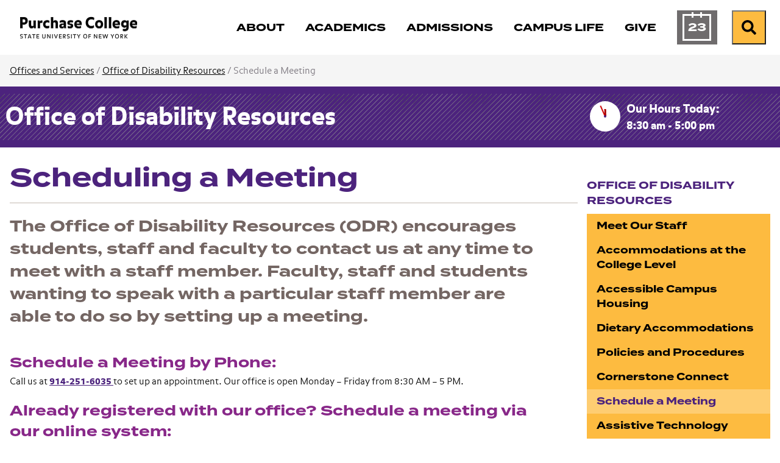

--- FILE ---
content_type: text/html; charset=utf-8
request_url: https://www.purchase.edu/offices/disability-resources/about-us/scheduling-a-meeting/
body_size: 6559
content:
<!DOCTYPE html>
<html lang="en" prefix="og: http://ogp.me/ns#">
  <head>
	<meta charset="utf-8"/>
	<meta name="viewport" content="width=device-width, initial-scale=1"/>
	<meta name="generator" content="LiveWhale"/>
	<meta property="og:title" content="Scheduling a Meeting"/>
	<meta property="og:type" content="website"/>
	<meta property="og:url" content="https://www.purchase.edu/offices/disability-resources/about-us/scheduling-a-meeting/"/>
	<meta name="pagename" content="Scheduling a Meeting"/>
	<meta name="twitter:card" content="summary"/>
	<meta name="twitter:title" content="Scheduling a Meeting"/>
	<meta name="description" content=""/>
	<meta name="keywords" content=""/>
	<meta http-equiv="X-UA-Compatible" content="IE=edge"/>
	<meta name="lw-template-updated" content="01/06/2025 08:43pm EST"/>
	<title>Scheduling a Meeting&#xA0;&#x2022;&#xA0;Office of Disability Resources&#xA0;&#x2022;&#xA0;Purchase College</title>
	<script>
	/*<![CDATA[*/
	var livewhale={"liveurl_dir":"\/live","host":"www.purchase.edu","page":"\/offices\/disability-resources\/about-us\/scheduling-a-meeting\/index.php","request":"\/offices\/disability-resources\/about-us\/scheduling-a-meeting\/","ajax_timeout":30,"client_name":"Purchase College","cookie_host":".purchase.edu","cookie_prefix":"lw_bc0a268c_","date_format_us":"m\/d\/Y","date_format_euro":"d-m-Y","time_format_us":"g:ia","time_format_euro":"H:i","timezone_format":"us","has_ssl":"true","has_webp":true,"group_title":"Office of Disability Resources","group_id":"105","group_title_real":"Office of Disability Resources","group_fullname":"Offices: Disability Resources","group_fullname_real":"Offices: Disability Resources","group_twitter_name":"","group_facebook_name":"","group_instagram_name":"","group_directory":"\/offices\/disability-resources\/","qa_revision":1737039897,"theme":"core"};
	/*]]>*/
	</script>

    <meta/>
<link rel="stylesheet" type="text/css" href="/live/resource/css/%5Clivewhale%5Ctheme%5Ccore%5Cstyles%5Ccommon.css/%5C_i%5Cthemes%5Cglobal%5Cstyles%5Cwidgets.css/%5Clivewhale%5Ctheme%5Ccore%5Cstyles%5Cfrontend.rev.1768504595.css" />
<link rel="stylesheet" type="text/css" href="/live/resource/css/%5Clivewhale%5Cstyles%5Clwui%5Clw-overlay.css/%5Clivewhale%5Cstyles%5Clwui%5Clw-notify.rev.1768504595.css" />
<link rel="stylesheet" type="text/css" href="/live/resource/css/%5C_i%5Cthemes%5Cglobal%5Cstyles%5C0-data-tables.css/%5C_i%5Cthemes%5Cglobal%5Cstyles%5Cstyle.css/%5C_i%5Cthemes%5Cglobal%5Cstyles%5Cz-2024-global-styles.rev.1768504595.css" />
<link rel="shortcut icon" type="image/x-icon" href="/_fav/icon.php?hex=4C237D" />
<script defer src="https://use.fontawesome.com/releases/v5.11.2/js/all.js"></script>

  	<link rel="canonical" href="https://www.purchase.edu/offices/disability-resources/about-us/scheduling-a-meeting/"/>
	<!--[if lt IE 9]><script src="/live/resource/js/livewhale/thirdparty/html5shiv.rev.1472670217.js"></script><![endif]-->
</head>
  <body class="office-page office-inside-page page_tag_meeting page_tag_appointment page_tag_access_counslor page_tag_scheduling column-1_hidden column-2_hidden sub-content_hidden sidebar_hidden body_offices group_office_of_disability_resources group_name_offices_disability_resources">
    <div id="top-of-page" class="sitewide-header">

  <div class="sitewide-header-bar header-fixed">
    <div class="container">
      <div class="header-left">
        <a class="purchase-college" href="/">
          <div class="wordmark">
<img src="/live/resource/image/_i/themes/2024/images/logo/logotype.rev.1727799868.png" alt="Purchase College" class="logo" width="193" height="36" loading="lazy"/>
          </div>
          <div class="bubble-P">
            <svg style="width:62px; height: 62px;" version="1.1" id="purchase-college-bubble-p"  aria-label="Purchase College Bubble P" xmlns="http://www.w3.org/2000/svg" xmlns:xlink="http://www.w3.org/1999/xlink" x="0px" y="0px"
   viewBox="0 0 61.9 62.2" xml:space="preserve">
   
   
   
   
<path fill="#4C237D" d="M44.2208 0C55.8111 0 61.3363 5.67 61.3363 16.1421V22.6511C61.3363 33.1232 55.8111 38.7932 44.2208 38.7932H26.4303C19.1019 38.7932 15.1388 42.2839 15.1388 48.1178C15.1388 53.3153 18.7451 55.996 23.47 57.9824C24.7139 58.5032 25.2442 59.2939 25.0707 60.1617C24.8392 61.3189 23.9521 61.9553 22.0333 61.5117C10.3658 58.8117 0 49.4292 0 31.4453V9.95142C0 3.14357 2.68063 0 10.2211 0H44.2208Z"/>

</svg>


          </div>
        </a>
        <div class="header-breadcrumb breadcrumb">
          <nav aria-label="breadcrumb">        <ol class="breadcrumb">          <li class="breadcrumb-item"><a href="/">Purchase College</a></li>          <li class="breadcrumb-item">    <a href="/offices/disability-resources/">Office of Disability Resources</a>  </li><li class="breadcrumb-item">    <a href="/offices/disability-resources/about-us/scheduling-a-meeting/">Schedule a Meeting</a>  </li>        </ol>      </nav>
        </div>
      </div>
      <div class="header-right">
        <nav class="main-nav navbar navbar-expand-lg" label="purchase-college-main-navigation"
          aria-label="Main Navigation">
          <div class="header-main-nav">
            <ul class="navbar-nav">
  <li class="nav-about">
    <a href="/about/" class="focus-ring">
      <span class="title">About</span>
    </a>
  </li>
  <li class="nav-academics">
    <a href="/academics/" class="focus-ring">
      <span class="title">Academics</span>
    </a>
  </li>
  <li class="nav-admissions">
    <a href="/admissions/" class="focus-ring">
      <span class="title">Admissions</span>
    </a>
  </li>
  <li class="nav-campus-life">
    <a href="/campus-life/" class="focus-ring">
      <span class="title">Campus Life</span>
    </a>
  </li>
 <!-- Temporary comment out for Give campaign <li class="nav-athletics">
    <a href="/campus-life/athletics/" class="focus-ring">
      <span class="title">Athletics</span>
    </a>
  </li> -->
    <li class="nav-give">
    <a href="/give-to-purchase/" class="focus-ring">
      <span class="title">Give</span>
    </a>
  </li>

  <li class="nav-calendar">
    <a href="/calendar/" class="focus-ring">
      <span class="title">Calendar</span>
    </a>
  </li>
</ul>
          </div>
        </nav>
        <div class="menu-buttons">
          <a href="/calendar/" class="calendar-button">

            <span class="calendar-day" aria-hidden="true">
              <span class="calendar-month">
                Jan
              </span>
              23
            </span>
            <span class="sr-only">Calendar of Events</span>
          </a>
          <form action="/search" class="site-search" method="get" autocomplete="off">
   <div class="input-group">
     <label class="lw_sr_only" for="site-search">Search</label>
     <input type="text" class="purchase-search site-quickaccess form-control" name="q" placeholder="Search Purchase.edu" id="site-search" value="" data-qa-max-results="20" data-qa-results-div-id="purchase-results" />
     <div id="purchase-results" class="purchase-results"></div>
     <button class="input-group-text" id="search-button">
       <span class="fa fa-search"></span><div class="sr-only">Search Purchase.edu</div>
     </button>
   
   </div>
   
 </form>

          <button class="search-button open-search">
            <span class="fa fa-search fa-w-19"></span><span class="sr-only">Search</span>
          </button>
          <button class="menu-button" type="button" data-toggle="collapse"
            data-target="#purchase-college-mobile-navigation" aria-controls="purchase-college-mobile-navigation"
            aria-expanded="false" aria-label="Search and Toggle navigation">
            <span class="fa fa-search"></span><span class="sr-only">Search</span>
            <span class="navbar-toggler-icon"></span>
          </button>

        </div>

      </div>



    </div>
  </div>

</div>
<div class="mobile-nav collapse" id="purchase-college-mobile-navigation" label="purchase-college-mobile-navigation">
  <nav>
    <form action="/search" class="site-search" method="get" autocomplete="off">
      <div class="input-group">
        <input type="text" class="purchase-search site-quickaccess form-control" name="q"
          placeholder="Search Purchase.edu" id="site-search" value="" data-qa-max-results="20"
          data-qa-results-div-id="purchase-results-mobile" />
        <button class="input-group-text" id="search-button">
          <span class="fa fa-search"></span>
          <div class="sr-only">Search Purchase.edu</div>
        </button>

      </div>
    </form>
    <div id="purchase-results-mobile" class="purchase-results"></div>
    <ul class="navbar-nav">
  <li class="nav-about">
    <a href="/about/" class="focus-ring">
      <span class="title">About</span>
    </a>
  </li>
  <li class="nav-academics">
    <a href="/academics/" class="focus-ring">
      <span class="title">Academics</span>
    </a>
  </li>
  <li class="nav-admissions">
    <a href="/admissions/" class="focus-ring">
      <span class="title">Admissions</span>
    </a>
  </li>
  <li class="nav-campus-life">
    <a href="/campus-life/" class="focus-ring">
      <span class="title">Campus Life</span>
    </a>
  </li>
 <!-- Temporary comment out for Give campaign <li class="nav-athletics">
    <a href="/campus-life/athletics/" class="focus-ring">
      <span class="title">Athletics</span>
    </a>
  </li> -->
    <li class="nav-give">
    <a href="/give-to-purchase/" class="focus-ring">
      <span class="title">Give</span>
    </a>
  </li>

  <li class="nav-calendar">
    <a href="/calendar/" class="focus-ring">
      <span class="title">Calendar</span>
    </a>
  </li>
</ul>
  </nav>
</div>
    <nav class="page-breadcrumb" aria-label="Breadcrumb">
      <div class="container">
        <div class="row">
          <div class="col-sm-12">
            
            <span class="not-current"><a href="/offices-and-services/">Offices and Services</a>&#xA0;/&#xA0;</span><span class="lw_breadcrumb_link lw_active"><a href="/offices/disability-resources/">Office of Disability Resources</a></span><span class="lw_breadcrumb_separator">&#160;&#47;&#160;</span><span class="lw_breadcrumb_link lw_active lw_current">Schedule a Meeting</span>
          </div>
        </div>
      </div>
    </nav>
    <div class="office-header">
      <div class="container">
        <div class="row">
          





<div class="col-sm-8 col-md-9"><h1 class="title"><a href="/offices/disability-resources/" class="lw_group_link">Office of Disability Resources</a></h1></div><div class="col-sm-4 col-md-3"><div class="office-hours"><div class="clock"><div class="hours-container"><div class="hours">11</div></div><div class="minutes-container"><div class="minutes">56</div></div></div><div class="header">Our&#xA0;Hours&#xA0;Today:</div><strong>8:30 am - 5:00 pm</strong></div></div>

        </div>
      </div>
    </div>
    <div class="container site-main-content" role="main">
      <div class="row">
        <div class="col-sm-8 col-md-9">
          <h2 class="inside-page-title">
            Scheduling a Meeting
          </h2>
        </div>
      </div>
      <div class="row">
        <div class="col-sm-8 col-md-9">
          <div class="row">
            <div class="col-md-12">
              <div id="intro" class="standard-intro editable optional"><p>
                  The Office of Disability Resources (ODR) encourages students, staff and faculty to contact us at any time to meet with a staff member. Faculty, staff and students wanting to speak with a particular staff member are able to do so by setting up a meeting.&#xA0;
                </p></div>
            </div>
          </div>
          <div class="row">
            <div id="main" class="col-sm-12 main-content editable"><h2>
                <strong>Schedule a&#xA0;Meeting by Phone:</strong>
              </h2>
              <p>
                Call us at <a href="tel:+19142516035">914-251-6035&#xA0;</a>to set up an appointment. Our office is open Monday &#x2013; Friday from 8:30 AM &#x2013; 5 PM.
              </p>
              <h2>
                <strong>Already&#xA0;registered with our office? Schedule a&#xA0;meeting&#xA0;via our&#xA0;online system:</strong>
              </h2>
              <ol>
                <li>
                  <a href="https://suny-purchase-accommodate.symplicity.com/sso/students" target="_blank" rel="noopener noreferrer">Log in to Accommodate</a> using your Purchase College username and password.
                </li>
                <li>Choose the &#x201C;appointment&#x201D; tab, and then click &#x201C;request new appointment.&#x201D;
                </li>
                <li>Specify the type of appointment and choose the staff member you would like to meet with.
                </li>
                <li>You will get confirmation when your appointment time has been accepted. Please check your Purchase College email.
                </li>
              </ol></div>
          </div>
          <div class="row">
            <div id="column-1" class="lw_hidden col-sm-6 editable optional"></div>
            <div id="column-2" class="lw_hidden col-sm-6 editable optional"></div>
            <div id="sub-content" class="lw_hidden col-sm-12 sub-content editable optional"></div>
          </div>
        </div>
        <div class="col-sm-4 col-md-3">
          <nav class="side-nav align-top" aria-label="Side Navigation">
        		      			<h3><a href="/offices/disability-resources/" class="lw_group_link">Office of Disability Resources</a></h3>
        								
<div id="lw_widget_47b408e0" class="lw_widget lw_widget_type_navigation lw_widget_navigation">
  <ul class="lw_widget_results lw_widget_results_navigation">
    <li class="lw_item_2 lw_files_php lw_item_f7a72ae6 lw_is_parent">
      <a href="/offices/disability-resources/about-us/">Meet Our Staff</a>
    </li>
    <li class="lw_item_6 lw_files_php lw_item_b5d9bd78 lw_is_parent">
      <a href="/offices/disability-resources/request-academic-adjustments/">Accommodations at the College Level</a>
    </li>
    <li class="lw_item_23 lw_files_php lw_item_449eb732">
      <a href="/offices/disability-resources/request-adjustments/accessible-campus-housing/">Accessible Campus Housing</a>
    </li>
    <li class="lw_item_24 lw_files_php lw_item_8654da12">
      <a href="/offices/disability-resources/request-adjustments/dietary-accommodations/">Dietary Accommodations</a>
    </li>
    <li class="lw_item_25 lw_files_php lw_item_1b35b09c lw_is_parent">
      <a href="/offices/disability-resources/policies-and-procedures/">Policies and Procedures</a>
    </li>
    <li class="lw_item_32 lw_files_php lw_item_e094bef1 lw_is_parent">
      <a href="/offices/disability-resources/cornerstone-connect/">Cornerstone Connect</a>
    </li>
    <li class="lw_item_37 lw_current lw_files_php lw_item_32af58dc lw_active">
      <a href="/offices/disability-resources/about-us/scheduling-a-meeting/">Schedule a Meeting</a>
    </li>
    <li class="lw_item_38 lw_files_php lw_item_bdb143eb">
      <a href="/offices/disability-resources/assistive-technology/">Assistive Technology</a>
    </li>
    <li class="lw_item_39 lw_files_php lw_item_e094a946 lw_is_parent">
      <a href="/offices/disability-resources/faculty/">For Faculty</a>
    </li>
    <li class="lw_item_50 lw_files_php lw_item_cbea9177 lw_is_parent">
      <a href="/offices/disability-resources/resources/">Resources</a>
    </li>
  </ul>
</div>

                      </nav> <aside class="sidebar-info" role="complementary"><h3 class="title">Related Links</h3><div class="content"><ul><li><a href="/accessibility/">Accessibility</a></li><li><a href="/counseling-and-behavioral-health-services/">Counseling &amp; Behavioral Health Services</a></li><li><a href="/offices/health-services/index.php">Health Services</a></li><li><a href="/offices/learning-center/index.php">Learning Center</a></li><li><a href="/accessibility/report-accessibility-barriers/">Report Accessibility Barriers</a></li><li><a href="/offices/testing-center/">Testing Center</a></li></ul><p><a class="button2 button bg-main-purple color-white button bg-main-purple color-white button button-small bg-main-purple color-white button bg-main-purple color-white" href="https://suny-purchase-accommodate.symplicity.com/sso/students">Accommodate<br/>  Student Login</a></p><p><a class="button1" href="https://cas.purchase.edu/cas/login?service=https%3A%2F%2Fsuny-purchase-accommodate.symplicity.com%2Fsso%2Ffaculty%2Flogin">Accommodate Faculty Login</a></p></div></aside>
          <aside id="sidebar" class="lw_hidden sidebar-content editable optional"></aside>
        </div>
      </div>
    </div><!-- The Weglot translator widget was added on 01-29-25 - slg
		Removed on 10-21-25 - slg

     

	-->






<div id="sitewide-footer" class="sitewide-footer">
    <div class="container">
      <div class="row">
        <div class="col-lg-3 order-2 order-lg-1">
        
       <div class="brand"> 
       <div class="site-footer-logo">
          <a href="/" class="focus-ring">
          <div class="bubble-p" href="/"></div>
          <div class="wordmark" href="/">
            <span class="sr-only">
              Purchase College State University of New York
            </span>
          </div>
          </a>
        </div>
      
        <div class="site-footer-social">
          <ul>
            <li><a href="https://www.facebook.com/SUNYPurchaseCollege"><span class="lw_sr_only">Facebook</span><i class="fa-brands fa-facebook"></i></a></li>
            <li><a href="https://www.instagram.com/purchasecollege/"><span class="lw_sr_only">Instagram</span><i class="fa-brands fa-instagram"></i></a></li>
            <li><a href="https://twitter.com/SUNY_Purchase"><span class="lw_sr_only">X (Twitter)</span><i class="fa-brands fa-x-twitter"></i></a></li>
            <li><a href="https://www.linkedin.com/school/purchase-college-suny/"><span class="lw_sr_only">LinkedIn</span><i class="fa-brands fa-linkedin"></i></a></li>
            <li><a href="https://www.youtube.com/user/PurchaseCollege"><span class="lw_sr_only">YouTube</span><i class="fa-brands fa-youtube"></i></a></li>
          </ul>
        </div>
      
        <div class="site-footer-contact">
          <div>735 Anderson Hill Road</div>
          <div>Purchase, NY 10577, USA</div>
        </div>

        <!-- Removed on 01-29-25 as per CCS because using Weglot translator now. - slg -->
        <!-- Added back on 10-21-25 as per CCS because no longer using Weglot translater - slg -->
        <div class="language-translator">
            



<div role="region" aria-label="Google Language Translator" id="google_translate_element"></div>

<script>
/*<![CDATA[*/
function googleTranslateElementInit() {
  new google.translate.TranslateElement({pageLanguage: 'en'}, 'google_translate_element');
}
/*]]>*/
</script>

<script src="//translate.google.com/translate_a/element.js?cb=googleTranslateElementInit"></script>
        </div>

      </div>
      
      </div>
        <div class="col-lg-9 footer-links order-1 order-lg-2">
          <div class="row">
            <div class="col-md-6 col-lg-6 col-xl-4 mb-md-4 footer-links-info">
              <h4 class="site-footer-nav-title font-eyebrow">Information for:</h4>
              
<div id="lw_widget_9db09b1f" class="lw_widget lw_widget_type_navigation lw_widget_navigation site-footer-nav">
  <ul class="lw_widget_results lw_widget_results_navigation">
    <li class="lw_item_1 lw_files_php lw_item_5df95630">
      <a href="/current-students/">Current Students</a>
    </li>
    <li class="lw_item_2 lw_files_php lw_item_27265e80">
      <a href="/faculty-and-staff/">Faculty and Staff</a>
    </li>
    <li class="lw_item_3 lw_files_php lw_item_f5e6fb75">
      <a href="/parents/">Parents and Families</a>
    </li>
    <li class="lw_item_4 lw_files_php lw_item_79b24c86">
      <a href="/alumni/">Alumni</a>
    </li>
    <li class="lw_item_5 lw_files_php lw_item_1308ae96">
      <a href="/offices/registrar/older-adult-auditing-program/">Older Adult Auditors</a>
    </li>
    <li class="lw_item_6 lw_files_php lw_item_cb61de05">
      <a href="/offices/registrar/registration-guide/visiting-students/">Visiting Students</a>
    </li>
  </ul>
</div>

            </div>
            <div class="col-md-6 col-lg-6 col-xl-4 mb-md-4 footer-links-assistance">
              <h4 class="site-footer-nav-title font-eyebrow">Need Assistance?</h4>
              
<div id="lw_widget_c5114a24" class="lw_widget lw_widget_type_navigation lw_widget_navigation site-footer-nav">
  <ul class="lw_widget_results lw_widget_results_navigation">
    <li class="lw_item_1 lw_files_php lw_item_94410048">
      <a href="/about/contact-us/">Contact Us</a>
    </li>
    <li class="lw_item_2 lw_files_php lw_item_d8a8638a">
      <a href="/accessibility/">Accessibility</a>
    </li>
    <li class="lw_item_3 lw_files_php lw_item_0f9d3b70">
      <a href="/about/our-campus/interactive-map/">Campus Map</a>
    </li>
    <li class="lw_item_4 lw_item_3c9dab9b">
      <a href="https://apps.purchase.edu/CampusDirectory" class="lw_external_url" target="_blank">Campus Directory</a>
    </li>
    <li class="lw_item_5 lw_files_php lw_item_aaf3bfb1">
      <a href="/offices-and-services/">Offices and Services</a>
    </li>
    <li class="lw_item_6 lw_files_php lw_item_86356355">
      <a href="/offices/nysup/">NYS University Police</a>
    </li>
  </ul>
</div>

            </div>
            <div class="col-md-12 col-lg-12 col-xl-4 mb-md-4 footer-links-resources">
              <h4 class="site-footer-nav-title font-eyebrow">Other Resources:</h4>
              
<div id="lw_widget_e240b553" class="lw_widget lw_widget_type_navigation lw_widget_navigation site-footer-nav lw_widget_columns">
  <div style="display:none;"></div>
  <div class="lw_widget_column_wrapper">
    <div class="lw_widget_column lw_widget_column_1">
      <ul class="lw_widget_results">
        <li class="lw_item_1 lw_item_aba68957">
          <a href="https://outlook.office.com/mail" class="lw_external_url" target="_blank">Email Login</a>
        </li>
        <li class="lw_item_2 lw_files_php lw_item_f0244b8b">
          <a href="/livewhale/?login&amp;referer=1">Editor Login</a>
        </li>
        <li class="lw_item_3 lw_files_php lw_item_edaa335a">
          <a href="/right-to-know/">Your Right to Know</a>
        </li>
        <li class="lw_item_4 lw_item_90abc298">
          <a href="/live/blurbs/872-website-accessibility-and-privacy">Information Privacy</a>
        </li>
        <li class="lw_item_5 lw_files_php lw_item_766a6892">
          <a href="/offices/hr/">Employment</a>
        </li>
        <li class="lw_item_6 lw_files_php lw_item_2f126668">
          <a href="/admissions/visit/">Visit</a>
        </li>
      </ul>
    </div>
    <div class="lw_widget_column lw_widget_column_2">
      <ul class="lw_widget_results">
        <li class="lw_item_7 lw_files_php lw_item_567c3f9a">
          <a href="/give-to-purchase/">Foundation and Support</a>
        </li>
        <li class="lw_item_8 lw_files_php lw_item_f475fa37">
          <a href="/library/">Library</a>
        </li>
        <li class="lw_item_11 lw_files_php lw_item_a1fa101c">
          <a href="/news/">News</a>
        </li>
        <li class="lw_item_12 lw_files_php lw_item_5c067446">
          <a href="/academics/youth-and-precollege-programs/">Youth and Precollege</a>
        </li>
        <li class="lw_item_13 lw_files_php lw_item_dc5caaef">
          <a href="/academics/continuing-education/">Adult Noncredit Programs</a>
        </li>
      </ul>
    </div>
  </div>
</div>

            </div>
          </div>
        </div>
      </div>
    </div>

</div>
<!-- START FOOTER SCRIPTS -->
<script src="/live/resource/js/livewhale/thirdparty/frontend.min.rev.1768504595.js"></script>
<script src="/live/resource/js/%5Clivewhale%5Cscripts%5Clwui%5Cjquery.lw-overlay.js/%5Clivewhale%5Cscripts%5Clwui%5Cjquery.lw-notify.js/%5Clivewhale%5Cscripts%5Ccommon.rev.1768504595.js"></script>
<script src="/live/resource/js/%5Clivewhale%5Ctheme%5Ccore%5Cscripts%5Cfrontend.js/%5Clivewhale%5Ctheme%5Ccore%5Cscripts%5Cquickaccess.rev.1768504595.js"></script>
<script src="/live/resource/js/%5C_i%5Cthemes%5Cglobal%5Cscripts%5C0-accordion.js/%5C_i%5Cthemes%5Cglobal%5Cscripts%5C0-bootstrap.js/%5C_i%5Cthemes%5Cglobal%5Cscripts%5C0-data-tables.js/%5C_i%5Cthemes%5Cglobal%5Cscripts%5C0-debounce.js/%5C_i%5Cthemes%5Cglobal%5Cscripts%5C0-detect-user-type.js/%5C_i%5Cthemes%5Cglobal%5Cscripts%5C0-showRelativeScroll.js/%5C_i%5Cthemes%5Cglobal%5Cscripts%5C0-showScroll.js/%5C_i%5Cthemes%5Cglobal%5Cscripts%5C1-2024-functions-sitewide.js/%5C_i%5Cthemes%5Cglobal%5Cscripts%5C1-jquery.dotdotdot.js/%5C_i%5Cthemes%5Cglobal%5Cscripts%5C1-js.cookie.js/%5C_i%5Cthemes%5Cglobal%5Cscripts%5C10-gallery-details.js/%5C_i%5Cthemes%5Cglobal%5Cscripts%5C2-isotope.js/%5C_i%5Cthemes%5Cglobal%5Cscripts%5C3-clipboard.js/%5C_i%5Cthemes%5Cglobal%5Cscripts%5C4-jquery.simpleWeather.js/%5C_i%5Cthemes%5Cglobal%5Cscripts%5C5-select-filter.js/%5C_i%5Cthemes%5Cglobal%5Cscripts%5C6-fullscreen-gallery.js/%5C_i%5Cthemes%5Cglobal%5Cscripts%5C7-site-quickacces.js/%5C_i%5Cthemes%5Cglobal%5Cscripts%5C8-functions.js/%5C_i%5Cthemes%5Cglobal%5Cscripts%5C99-lw-slideshow.js/%5C_i%5Cthemes%5Cglobal%5Cscripts%5Cadroll.rev.1768504595.js"></script>

<!-- END FOOTER SCRIPTS -->



  <!-- Start Site Improve -->
<script>
  /*<![CDATA[*/
  (function () {
    var sz = document.createElement('script'); sz.type = 'text/javascript'; sz.async = true;
    sz.src = '//siteimproveanalytics.com/js/siteanalyze_2727.js';
    var s = document.getElementsByTagName('script')[0]; s.parentNode.insertBefore(sz, s);
  })();
  /*]]>*/
</script>
<!-- End Site Improve -->

  
	<!-- GOOGLE TAG MANAGER -->
	<noscript><iframe id="lw_gtm" src="//www.googletagmanager.com/ns.html?id=GTM-K8TKGR7" longdesc="Google Tag Manager"></iframe></noscript>
	<script>
	/*<![CDATA[*/
	(function(w,d,s,l,i){w[l]=w[l]||[];w[l].push({'gtm.start': new Date().getTime(),event:'gtm.js'});var f=d.getElementsByTagName(s)[0], j=d.createElement(s),dl=l!='dataLayer'?'&l='+l:'';j.async=true;j.src='//www.googletagmanager.com/gtm.js?id='+i+dl;f.parentNode.insertBefore(j,f);})(window,document,'script','dataLayer','GTM-K8TKGR7');
	/*]]>*/
	</script>
	<!-- END GOOGLE TAG MANAGER -->
	</body>
</html>

--- FILE ---
content_type: text/css
request_url: https://tags.srv.stackadapt.com/sa.css
body_size: -11
content:
:root {
    --sa-uid: '0-3ad365fa-3bdf-5aa0-781b-36c0f11919ee';
}

--- FILE ---
content_type: application/javascript; charset=utf-8
request_url: https://www.purchase.edu/live/resource/js/%5C_i%5Cthemes%5Cglobal%5Cscripts%5C0-accordion.js/%5C_i%5Cthemes%5Cglobal%5Cscripts%5C0-bootstrap.js/%5C_i%5Cthemes%5Cglobal%5Cscripts%5C0-data-tables.js/%5C_i%5Cthemes%5Cglobal%5Cscripts%5C0-debounce.js/%5C_i%5Cthemes%5Cglobal%5Cscripts%5C0-detect-user-type.js/%5C_i%5Cthemes%5Cglobal%5Cscripts%5C0-showRelativeScroll.js/%5C_i%5Cthemes%5Cglobal%5Cscripts%5C0-showScroll.js/%5C_i%5Cthemes%5Cglobal%5Cscripts%5C1-2024-functions-sitewide.js/%5C_i%5Cthemes%5Cglobal%5Cscripts%5C1-jquery.dotdotdot.js/%5C_i%5Cthemes%5Cglobal%5Cscripts%5C1-js.cookie.js/%5C_i%5Cthemes%5Cglobal%5Cscripts%5C10-gallery-details.js/%5C_i%5Cthemes%5Cglobal%5Cscripts%5C2-isotope.js/%5C_i%5Cthemes%5Cglobal%5Cscripts%5C3-clipboard.js/%5C_i%5Cthemes%5Cglobal%5Cscripts%5C4-jquery.simpleWeather.js/%5C_i%5Cthemes%5Cglobal%5Cscripts%5C5-select-filter.js/%5C_i%5Cthemes%5Cglobal%5Cscripts%5C6-fullscreen-gallery.js/%5C_i%5Cthemes%5Cglobal%5Cscripts%5C7-site-quickacces.js/%5C_i%5Cthemes%5Cglobal%5Cscripts%5C8-functions.js/%5C_i%5Cthemes%5Cglobal%5Cscripts%5C99-lw-slideshow.js/%5C_i%5Cthemes%5Cglobal%5Cscripts%5Cadroll.rev.1768504595.js
body_size: 42595
content:
/*      Request ID: 8dd3b0c990ee14d71f2c15287ef8bde3_1768504595 (01/15/2026 2:16pm) (rdRLbsIwEAbgq/QAHQyUPrhGu+gSOfYQBiaZ4JkQcfs6bVH3HaRsHFmf/Ph/h3CJJUzTFIaxYUq7g3UcdtS3BTNhbxrsgB1qaFmayEFToaH+XUJMSUom6RdHfXwI/4caEVMrcfBCOVoEiw2juilsZOwT+h3DZDAqFrDr4Pb0INM7cjS64EcqwnwP8R7SCtbL9Qb29dSshkJByXCi7NzyCo7nEct1kcV+PreniyRyIu/CltBG5rq0+ZIjsTNzayAVE29EniAxDY3Ekn3Q5nbwSt3A+Imxzis+8xkUee7Dnti82EvNGnMdIfa3q/CJr9+ZhfNI6VRfN+8r8vZXBh+03QJPoFzLNLfVh8X82/Uv)      */



/*      Resource ID: 27f9d7f75411dade0ff7965ebc4 (0-accordion.js, minified by uglifyjs) (01/15/2026 2:16pm) (A:4927, G:1255, K:1255)      */

(function(e,t,o){var a=function(){var o=e(".lw_accordion");if(o.length){if(!o.hasClass("no_collapse")){o.addClass("no_collapse")}var l=200;o.on("click",".lw_accordion_block_title a, .lw_accordion_block_title button",function(o){o.preventDefault();var t=e(this),a=t.parents(".lw_accordion_block"),n=a.find(".lw_accordion_block_content"),i=t.parents(".lw_accordion");if(!i.hasClass("lw_accordion")){$blocks.not(a).removeClass("is-active");$btns.not(t).attr("aria-expanded","false");var c=$content.not(n);c.attr("aria-hidden","true").slideUp(l);c.find("a, input, button").attr("tabindex","-1")}});e(t).on("load",function(){if(t.location.hash){var o=$headers.find('a[href="'+t.location.hash+'"]');if(o.length){o.trigger("click")}}})}};a();e("body").bind("stopEdit.lw calLoad.lwcal",function(){a()});e(o).keydown(function(o){if(o.keyCode==70&&o.ctrlKey==true||o.keyCode==70&&o.metaKey==true){var t=e(".lw_accordion");if(t.length){var a=t.find(".lw_accordion_block");var n=a.find(".lw_accordion_block_title");var c=a.find(".lw_accordion_block_content");for(i=0;i<a.length;i++){a[i].classList.add("is-active")}for(j=0;j<c.length;j++){c[j].setAttribute("aria-hidden","false;");c[j].setAttribute("style","display: block;")}}}})})(livewhale.jQuery,window,document);

/*      Resource ID: 21fdfaed9e142d8a35bac23c5a1 (0-bootstrap.js, minified by uglifyjs) (01/15/2026 2:16pm) (A:69698, G:41010, K:41010)      */

if(typeof jQuery==="undefined"){throw new Error("Bootstrap's JavaScript requires jQuery")}+function(t){"use strict";var e=t.fn.jquery.split(" ")[0].split(".");if(e[0]<2&&e[1]<9||e[0]==1&&e[1]==9&&e[2]<1||e[0]>3){throw new Error("Bootstrap's JavaScript requires jQuery version 1.9.1 or higher, but lower than version 4")}}(jQuery);+function(s){"use strict";var e='[data-dismiss="alert"]';var r=function(t){s(t).on("click",e,this.close)};r.VERSION="3.4.1";r.TRANSITION_DURATION=150;r.prototype.close=function(t){var e=s(this);var i=e.attr("data-target");if(!i){i=e.attr("href");i=i&&i.replace(/.*(?=#[^\s]*$)/,"")}i=i==="#"?[]:i;var n=s(document).find(i);if(t)t.preventDefault();if(!n.length){n=e.closest(".alert")}n.trigger(t=s.Event("close.bs.alert"));if(t.isDefaultPrevented())return;n.removeClass("in");function o(){n.detach().trigger("closed.bs.alert").remove()}s.support.transition&&n.hasClass("fade")?n.one("bsTransitionEnd",o).emulateTransitionEnd(r.TRANSITION_DURATION):o()};function t(i){return this.each(function(){var t=s(this);var e=t.data("bs.alert");if(!e)t.data("bs.alert",e=new r(this));if(typeof i=="string")e[i].call(t)})}var i=s.fn.alert;s.fn.alert=t;s.fn.alert.Constructor=r;s.fn.alert.noConflict=function(){s.fn.alert=i;return this};s(document).on("click.bs.alert.data-api",e,r.prototype.close)}(jQuery);+function(s){"use strict";var o=function(t,e){this.$element=s(t);this.options=s.extend({},o.DEFAULTS,e);this.isLoading=false};o.VERSION="3.4.1";o.DEFAULTS={loadingText:"loading..."};o.prototype.setState=function(t){var e="disabled";var i=this.$element;var n=i.is("input")?"val":"html";var o=i.data();t+="Text";if(o.resetText==null)i.data("resetText",i[n]());setTimeout(s.proxy(function(){i[n](o[t]==null?this.options[t]:o[t]);if(t=="loadingText"){this.isLoading=true;i.addClass(e).attr(e,e).prop(e,true)}else if(this.isLoading){this.isLoading=false;i.removeClass(e).removeAttr(e).prop(e,false)}},this),0)};o.prototype.toggle=function(){var t=true;var e=this.$element.closest('[data-toggle="buttons"]');if(e.length){var i=this.$element.find("input");if(i.prop("type")=="radio"){if(i.prop("checked"))t=false;e.find(".active").removeClass("active");this.$element.addClass("active")}else if(i.prop("type")=="checkbox"){if(i.prop("checked")!==this.$element.hasClass("active"))t=false;this.$element.toggleClass("active")}i.prop("checked",this.$element.hasClass("active"));if(t)i.trigger("change")}else{this.$element.attr("aria-pressed",!this.$element.hasClass("active"));this.$element.toggleClass("active")}};function i(n){return this.each(function(){var t=s(this);var e=t.data("bs.button");var i=typeof n=="object"&&n;if(!e)t.data("bs.button",e=new o(this,i));if(n=="toggle")e.toggle();else if(n)e.setState(n)})}var t=s.fn.button;s.fn.button=i;s.fn.button.Constructor=o;s.fn.button.noConflict=function(){s.fn.button=t;return this};s(document).on("click.bs.button.data-api",'[data-toggle^="button"]',function(t){var e=s(t.target).closest(".btn");i.call(e,"toggle");if(!s(t.target).is('input[type="radio"], input[type="checkbox"]')){t.preventDefault();if(e.is("input,button"))e.trigger("focus");else e.find("input:visible,button:visible").first().trigger("focus")}}).on("focus.bs.button.data-api blur.bs.button.data-api",'[data-toggle^="button"]',function(t){s(t.target).closest(".btn").toggleClass("focus",/^focus(in)?$/.test(t.type))})}(jQuery);+function(d){"use strict";var p=function(t,e){this.$element=d(t);this.$indicators=this.$element.find(".carousel-indicators");this.options=e;this.paused=null;this.sliding=null;this.interval=null;this.$active=null;this.$items=null;this.options.keyboard&&this.$element.on("keydown.bs.carousel",d.proxy(this.keydown,this));this.options.pause=="hover"&&!("ontouchstart"in document.documentElement)&&this.$element.on("mouseenter.bs.carousel",d.proxy(this.pause,this)).on("mouseleave.bs.carousel",d.proxy(this.cycle,this))};p.VERSION="3.4.1";p.TRANSITION_DURATION=600;p.DEFAULTS={interval:5e3,pause:"hover",wrap:true,keyboard:true};p.prototype.keydown=function(t){if(/input|textarea/i.test(t.target.tagName))return;switch(t.which){case 37:this.prev();break;case 39:this.next();break;default:return}t.preventDefault()};p.prototype.cycle=function(t){t||(this.paused=false);this.interval&&clearInterval(this.interval);this.options.interval&&!this.paused&&(this.interval=setInterval(d.proxy(this.next,this),this.options.interval));return this};p.prototype.getItemIndex=function(t){this.$items=t.parent().children(".item");return this.$items.index(t||this.$active)};p.prototype.getItemForDirection=function(t,e){var i=this.getItemIndex(e);var n=t=="prev"&&i===0||t=="next"&&i==this.$items.length-1;if(n&&!this.options.wrap)return e;var o=t=="prev"?-1:1;var s=(i+o)%this.$items.length;return this.$items.eq(s)};p.prototype.to=function(t){var e=this;var i=this.getItemIndex(this.$active=this.$element.find(".item.active"));if(t>this.$items.length-1||t<0)return;if(this.sliding)return this.$element.one("slid.bs.carousel",function(){e.to(t)});if(i==t)return this.pause().cycle();return this.slide(t>i?"next":"prev",this.$items.eq(t))};p.prototype.pause=function(t){t||(this.paused=true);if(this.$element.find(".next, .prev").length&&d.support.transition){this.$element.trigger(d.support.transition.end);this.cycle(true)}this.interval=clearInterval(this.interval);return this};p.prototype.next=function(){if(this.sliding)return;return this.slide("next")};p.prototype.prev=function(){if(this.sliding)return;return this.slide("prev")};p.prototype.slide=function(t,e){var i=this.$element.find(".item.active");var n=e||this.getItemForDirection(t,i);var o=this.interval;var s=t=="next"?"left":"right";var r=this;if(n.hasClass("active"))return this.sliding=false;var a=n[0];var l=d.Event("slide.bs.carousel",{relatedTarget:a,direction:s});this.$element.trigger(l);if(l.isDefaultPrevented())return;this.sliding=true;o&&this.pause();if(this.$indicators.length){this.$indicators.find(".active").removeClass("active");var h=d(this.$indicators.children()[this.getItemIndex(n)]);h&&h.addClass("active")}var f=d.Event("slid.bs.carousel",{relatedTarget:a,direction:s});if(d.support.transition&&this.$element.hasClass("slide")){n.addClass(t);if(typeof n==="object"&&n.length){n[0].offsetWidth}i.addClass(s);n.addClass(s);i.one("bsTransitionEnd",function(){n.removeClass([t,s].join(" ")).addClass("active");i.removeClass(["active",s].join(" "));r.sliding=false;setTimeout(function(){r.$element.trigger(f)},0)}).emulateTransitionEnd(p.TRANSITION_DURATION)}else{i.removeClass("active");n.addClass("active");this.sliding=false;this.$element.trigger(f)}o&&this.cycle();return this};function a(o){return this.each(function(){var t=d(this);var e=t.data("bs.carousel");var i=d.extend({},p.DEFAULTS,t.data(),typeof o=="object"&&o);var n=typeof o=="string"?o:i.slide;if(!e)t.data("bs.carousel",e=new p(this,i));if(typeof o=="number")e.to(o);else if(n)e[n]();else if(i.interval)e.pause().cycle()})}var t=d.fn.carousel;d.fn.carousel=a;d.fn.carousel.Constructor=p;d.fn.carousel.noConflict=function(){d.fn.carousel=t;return this};var e=function(t){var e=d(this);var i=e.attr("href");if(i){i=i.replace(/.*(?=#[^\s]+$)/,"")}var n=e.attr("data-target")||i;var o=d(document).find(n);if(!o.hasClass("carousel"))return;var s=d.extend({},o.data(),e.data());var r=e.attr("data-slide-to");if(r)s.interval=false;a.call(o,s);if(r){o.data("bs.carousel").to(r)}t.preventDefault()};d(document).on("click.bs.carousel.data-api","[data-slide]",e).on("click.bs.carousel.data-api","[data-slide-to]",e);d(window).on("load",function(){d('[data-ride="carousel"]').each(function(){var t=d(this);a.call(t,t.data())})})}(jQuery);+function(a){"use strict";var t=".dropdown-backdrop";var l='[data-toggle="dropdown"]';var n=function(t){a(t).on("click.bs.dropdown",this.toggle)};n.VERSION="3.4.1";function h(t){var e=t.attr("data-target");if(!e){e=t.attr("href");e=e&&/#[A-Za-z]/.test(e)&&e.replace(/.*(?=#[^\s]*$)/,"")}var i=e!=="#"?a(document).find(e):null;return i&&i.length?i:t.parent()}function s(n){if(n&&n.which===3)return;a(t).remove();a(l).each(function(){var t=a(this);var e=h(t);var i={relatedTarget:this};if(!e.hasClass("open"))return;if(n&&n.type=="click"&&/input|textarea/i.test(n.target.tagName)&&a.contains(e[0],n.target))return;e.trigger(n=a.Event("hide.bs.dropdown",i));if(n.isDefaultPrevented())return;t.attr("aria-expanded","false");e.removeClass("open").trigger(a.Event("hidden.bs.dropdown",i))})}n.prototype.toggle=function(t){var e=a(this);if(e.is(".disabled, :disabled"))return;var i=h(e);var n=i.hasClass("open");s();if(!n){if("ontouchstart"in document.documentElement&&!i.closest(".navbar-nav").length){a(document.createElement("div")).addClass("dropdown-backdrop").insertAfter(a(this)).on("click",s)}var o={relatedTarget:this};i.trigger(t=a.Event("show.bs.dropdown",o));if(t.isDefaultPrevented())return;e.trigger("focus").attr("aria-expanded","true");i.toggleClass("open").trigger(a.Event("shown.bs.dropdown",o))}return false};n.prototype.keydown=function(t){if(!/(38|40|27|32)/.test(t.which)||/input|textarea/i.test(t.target.tagName))return;var e=a(this);t.preventDefault();t.stopPropagation();if(e.is(".disabled, :disabled"))return;var i=h(e);var n=i.hasClass("open");if(!n&&t.which!=27||n&&t.which==27){if(t.which==27)i.find(l).trigger("focus");return e.trigger("click")}var o=" li:not(.disabled):visible a";var s=i.find(".dropdown-menu"+o);if(!s.length)return;var r=s.index(t.target);if(t.which==38&&r>0)r--;if(t.which==40&&r<s.length-1)r++;if(!~r)r=0;s.eq(r).trigger("focus")};function e(i){return this.each(function(){var t=a(this);var e=t.data("bs.dropdown");if(!e)t.data("bs.dropdown",e=new n(this));if(typeof i=="string")e[i].call(t)})}var i=a.fn.dropdown;a.fn.dropdown=e;a.fn.dropdown.Constructor=n;a.fn.dropdown.noConflict=function(){a.fn.dropdown=i;return this};a(document).on("click.bs.dropdown.data-api",s).on("click.bs.dropdown.data-api",".dropdown form",function(t){t.stopPropagation()}).on("click.bs.dropdown.data-api",l,n.prototype.toggle).on("keydown.bs.dropdown.data-api",l,n.prototype.keydown).on("keydown.bs.dropdown.data-api",".dropdown-menu",n.prototype.keydown)}(jQuery);+function(r){"use strict";var s=function(t,e){this.options=e;this.$body=r(document.body);this.$element=r(t);this.$dialog=this.$element.find(".modal-dialog");this.$backdrop=null;this.isShown=null;this.originalBodyPad=null;this.scrollbarWidth=0;this.ignoreBackdropClick=false;this.fixedContent=".navbar-fixed-top, .navbar-fixed-bottom";if(this.options.remote){this.$element.find(".modal-content").load(this.options.remote,r.proxy(function(){this.$element.trigger("loaded.bs.modal")},this))}};s.VERSION="3.4.1";s.TRANSITION_DURATION=300;s.BACKDROP_TRANSITION_DURATION=150;s.DEFAULTS={backdrop:true,keyboard:true,show:true};s.prototype.toggle=function(t){return this.isShown?this.hide():this.show(t)};s.prototype.show=function(i){var n=this;var t=r.Event("show.bs.modal",{relatedTarget:i});this.$element.trigger(t);if(this.isShown||t.isDefaultPrevented())return;this.isShown=true;this.checkScrollbar();this.setScrollbar();this.$body.addClass("modal-open");this.escape();this.resize();this.$element.on("click.dismiss.bs.modal",'[data-dismiss="modal"]',r.proxy(this.hide,this));this.$dialog.on("mousedown.dismiss.bs.modal",function(){n.$element.one("mouseup.dismiss.bs.modal",function(t){if(r(t.target).is(n.$element))n.ignoreBackdropClick=true})});this.backdrop(function(){var t=r.support.transition&&n.$element.hasClass("fade");if(!n.$element.parent().length){n.$element.appendTo(n.$body)}n.$element.show().scrollTop(0);n.adjustDialog();if(t){n.$element[0].offsetWidth}n.$element.addClass("in");n.enforceFocus();var e=r.Event("shown.bs.modal",{relatedTarget:i});t?n.$dialog.one("bsTransitionEnd",function(){n.$element.trigger("focus").trigger(e)}).emulateTransitionEnd(s.TRANSITION_DURATION):n.$element.trigger("focus").trigger(e)})};s.prototype.hide=function(t){if(t)t.preventDefault();t=r.Event("hide.bs.modal");this.$element.trigger(t);if(!this.isShown||t.isDefaultPrevented())return;this.isShown=false;this.escape();this.resize();r(document).off("focusin.bs.modal");this.$element.removeClass("in").off("click.dismiss.bs.modal").off("mouseup.dismiss.bs.modal");this.$dialog.off("mousedown.dismiss.bs.modal");r.support.transition&&this.$element.hasClass("fade")?this.$element.one("bsTransitionEnd",r.proxy(this.hideModal,this)).emulateTransitionEnd(s.TRANSITION_DURATION):this.hideModal()};s.prototype.enforceFocus=function(){r(document).off("focusin.bs.modal").on("focusin.bs.modal",r.proxy(function(t){if(document!==t.target&&this.$element[0]!==t.target&&!this.$element.has(t.target).length){this.$element.trigger("focus")}},this))};s.prototype.escape=function(){if(this.isShown&&this.options.keyboard){this.$element.on("keydown.dismiss.bs.modal",r.proxy(function(t){t.which==27&&this.hide()},this))}else if(!this.isShown){this.$element.off("keydown.dismiss.bs.modal")}};s.prototype.resize=function(){if(this.isShown){r(window).on("resize.bs.modal",r.proxy(this.handleUpdate,this))}else{r(window).off("resize.bs.modal")}};s.prototype.hideModal=function(){var t=this;this.$element.hide();this.backdrop(function(){t.$body.removeClass("modal-open");t.resetAdjustments();t.resetScrollbar();t.$element.trigger("hidden.bs.modal")})};s.prototype.removeBackdrop=function(){this.$backdrop&&this.$backdrop.remove();this.$backdrop=null};s.prototype.backdrop=function(t){var e=this;var i=this.$element.hasClass("fade")?"fade":"";if(this.isShown&&this.options.backdrop){var n=r.support.transition&&i;this.$backdrop=r(document.createElement("div")).addClass("modal-backdrop "+i).appendTo(this.$body);this.$element.on("click.dismiss.bs.modal",r.proxy(function(t){if(this.ignoreBackdropClick){this.ignoreBackdropClick=false;return}if(t.target!==t.currentTarget)return;this.options.backdrop=="static"?this.$element[0].focus():this.hide()},this));if(n)this.$backdrop[0].offsetWidth;this.$backdrop.addClass("in");if(!t)return;n?this.$backdrop.one("bsTransitionEnd",t).emulateTransitionEnd(s.BACKDROP_TRANSITION_DURATION):t()}else if(!this.isShown&&this.$backdrop){this.$backdrop.removeClass("in");var o=function(){e.removeBackdrop();t&&t()};r.support.transition&&this.$element.hasClass("fade")?this.$backdrop.one("bsTransitionEnd",o).emulateTransitionEnd(s.BACKDROP_TRANSITION_DURATION):o()}else if(t){t()}};s.prototype.handleUpdate=function(){this.adjustDialog()};s.prototype.adjustDialog=function(){var t=this.$element[0].scrollHeight>document.documentElement.clientHeight;this.$element.css({paddingLeft:!this.bodyIsOverflowing&&t?this.scrollbarWidth:"",paddingRight:this.bodyIsOverflowing&&!t?this.scrollbarWidth:""})};s.prototype.resetAdjustments=function(){this.$element.css({paddingLeft:"",paddingRight:""})};s.prototype.checkScrollbar=function(){var t=window.innerWidth;if(!t){var e=document.documentElement.getBoundingClientRect();t=e.right-Math.abs(e.left)}this.bodyIsOverflowing=document.body.clientWidth<t;this.scrollbarWidth=this.measureScrollbar()};s.prototype.setScrollbar=function(){var t=parseInt(this.$body.css("padding-right")||0,10);this.originalBodyPad=document.body.style.paddingRight||"";var o=this.scrollbarWidth;if(this.bodyIsOverflowing){this.$body.css("padding-right",t+o);r(this.fixedContent).each(function(t,e){var i=e.style.paddingRight;var n=r(e).css("padding-right");r(e).data("padding-right",i).css("padding-right",parseFloat(n)+o+"px")})}};s.prototype.resetScrollbar=function(){this.$body.css("padding-right",this.originalBodyPad);r(this.fixedContent).each(function(t,e){var i=r(e).data("padding-right");r(e).removeData("padding-right");e.style.paddingRight=i?i:""})};s.prototype.measureScrollbar=function(){var t=document.createElement("div");t.className="modal-scrollbar-measure";this.$body.append(t);var e=t.offsetWidth-t.clientWidth;this.$body[0].removeChild(t);return e};function a(n,o){return this.each(function(){var t=r(this);var e=t.data("bs.modal");var i=r.extend({},s.DEFAULTS,t.data(),typeof n=="object"&&n);if(!e)t.data("bs.modal",e=new s(this,i));if(typeof n=="string")e[n](o);else if(i.show)e.show(o)})}var t=r.fn.modal;r.fn.modal=a;r.fn.modal.Constructor=s;r.fn.modal.noConflict=function(){r.fn.modal=t;return this};r(document).on("click.bs.modal.data-api",'[data-toggle="modal"]',function(t){var e=r(this);var i=e.attr("href");var n=e.attr("data-target")||i&&i.replace(/.*(?=#[^\s]+$)/,"");var o=r(document).find(n);var s=o.data("bs.modal")?"toggle":r.extend({remote:!/#/.test(i)&&i},o.data(),e.data());if(e.is("a"))t.preventDefault();o.one("show.bs.modal",function(t){if(t.isDefaultPrevented())return;o.one("hidden.bs.modal",function(){e.is(":visible")&&e.trigger("focus")})});a.call(o,s,this)})}(jQuery);+function(v){"use strict";var n=["sanitize","whiteList","sanitizeFn"];var r=["background","cite","href","itemtype","longdesc","poster","src","xlink:href"];var t=/^aria-[\w-]*$/i;var e={"*":["class","dir","id","lang","role",t],a:["target","href","title","rel"],area:[],b:[],br:[],col:[],code:[],div:[],em:[],hr:[],h1:[],h2:[],h3:[],h4:[],h5:[],h6:[],i:[],img:["src","alt","title","width","height"],li:[],ol:[],p:[],pre:[],s:[],small:[],span:[],sub:[],sup:[],strong:[],u:[],ul:[]};var a=/^(?:(?:https?|mailto|ftp|tel|file):|[^&:/?#]*(?:[/?#]|$))/gi;var l=/^data:(?:image\/(?:bmp|gif|jpeg|jpg|png|tiff|webp)|video\/(?:mpeg|mp4|ogg|webm)|audio\/(?:mp3|oga|ogg|opus));base64,[a-z0-9+/]+=*$/i;function u(t,e){var i=t.nodeName.toLowerCase();if(v.inArray(i,e)!==-1){if(v.inArray(i,r)!==-1){return Boolean(t.nodeValue.match(a)||t.nodeValue.match(l))}return true}var n=v(e).filter(function(t,e){return e instanceof RegExp});for(var o=0,s=n.length;o<s;o++){if(i.match(n[o])){return true}}return false}function o(t,e,i){if(t.length===0){return t}if(i&&typeof i==="function"){return i(t)}if(!document.implementation||!document.implementation.createHTMLDocument){return t}var n=document.implementation.createHTMLDocument("sanitization");n.body.innerHTML=t;var o=v.map(e,function(t,e){return e});var s=v(n.body).find("*");for(var r=0,a=s.length;r<a;r++){var l=s[r];var h=l.nodeName.toLowerCase();if(v.inArray(h,o)===-1){l.parentNode.removeChild(l);continue}var f=v.map(l.attributes,function(t){return t});var d=[].concat(e["*"]||[],e[h]||[]);for(var p=0,c=f.length;p<c;p++){if(!u(f[p],d)){l.removeAttribute(f[p].nodeName)}}}return n.body.innerHTML}var g=function(t,e){this.type=null;this.options=null;this.enabled=null;this.timeout=null;this.hoverState=null;this.$element=null;this.inState=null;this.init("tooltip",t,e)};g.VERSION="3.4.1";g.TRANSITION_DURATION=150;g.DEFAULTS={animation:true,placement:"top",selector:false,template:'<div class="tooltip" role="tooltip"><div class="tooltip-arrow"></div><div class="tooltip-inner"></div></div>',trigger:"hover focus",title:"",delay:0,html:false,container:false,viewport:{selector:"body",padding:0},sanitize:true,sanitizeFn:null,whiteList:e};g.prototype.init=function(t,e,i){this.enabled=true;this.type=t;this.$element=v(e);this.options=this.getOptions(i);this.$viewport=this.options.viewport&&v(document).find(v.isFunction(this.options.viewport)?this.options.viewport.call(this,this.$element):this.options.viewport.selector||this.options.viewport);this.inState={click:false,hover:false,focus:false};if(this.$element[0]instanceof document.constructor&&!this.options.selector){throw new Error("`selector` option must be specified when initializing "+this.type+" on the window.document object!")}var n=this.options.trigger.split(" ");for(var o=n.length;o--;){var s=n[o];if(s=="click"){this.$element.on("click."+this.type,this.options.selector,v.proxy(this.toggle,this))}else if(s!="manual"){var r=s=="hover"?"mouseenter":"focusin";var a=s=="hover"?"mouseleave":"focusout";this.$element.on(r+"."+this.type,this.options.selector,v.proxy(this.enter,this));this.$element.on(a+"."+this.type,this.options.selector,v.proxy(this.leave,this))}}this.options.selector?this._options=v.extend({},this.options,{trigger:"manual",selector:""}):this.fixTitle()};g.prototype.getDefaults=function(){return g.DEFAULTS};g.prototype.getOptions=function(t){var e=this.$element.data();for(var i in e){if(e.hasOwnProperty(i)&&v.inArray(i,n)!==-1){delete e[i]}}t=v.extend({},this.getDefaults(),e,t);if(t.delay&&typeof t.delay=="number"){t.delay={show:t.delay,hide:t.delay}}if(t.sanitize){t.template=o(t.template,t.whiteList,t.sanitizeFn)}return t};g.prototype.getDelegateOptions=function(){var i={};var n=this.getDefaults();this._options&&v.each(this._options,function(t,e){if(n[t]!=e)i[t]=e});return i};g.prototype.enter=function(t){var e=t instanceof this.constructor?t:v(t.currentTarget).data("bs."+this.type);if(!e){e=new this.constructor(t.currentTarget,this.getDelegateOptions());v(t.currentTarget).data("bs."+this.type,e)}if(t instanceof v.Event){e.inState[t.type=="focusin"?"focus":"hover"]=true}if(e.tip().hasClass("in")||e.hoverState=="in"){e.hoverState="in";return}clearTimeout(e.timeout);e.hoverState="in";if(!e.options.delay||!e.options.delay.show)return e.show();e.timeout=setTimeout(function(){if(e.hoverState=="in")e.show()},e.options.delay.show)};g.prototype.isInStateTrue=function(){for(var t in this.inState){if(this.inState[t])return true}return false};g.prototype.leave=function(t){var e=t instanceof this.constructor?t:v(t.currentTarget).data("bs."+this.type);if(!e){e=new this.constructor(t.currentTarget,this.getDelegateOptions());v(t.currentTarget).data("bs."+this.type,e)}if(t instanceof v.Event){e.inState[t.type=="focusout"?"focus":"hover"]=false}if(e.isInStateTrue())return;clearTimeout(e.timeout);e.hoverState="out";if(!e.options.delay||!e.options.delay.hide)return e.hide();e.timeout=setTimeout(function(){if(e.hoverState=="out")e.hide()},e.options.delay.hide)};g.prototype.show=function(){var t=v.Event("show.bs."+this.type);if(this.hasContent()&&this.enabled){this.$element.trigger(t);var e=v.contains(this.$element[0].ownerDocument.documentElement,this.$element[0]);if(t.isDefaultPrevented()||!e)return;var i=this;var n=this.tip();var o=this.getUID(this.type);this.setContent();n.attr("id",o);this.$element.attr("aria-describedby",o);if(this.options.animation)n.addClass("fade");var s=typeof this.options.placement=="function"?this.options.placement.call(this,n[0],this.$element[0]):this.options.placement;var r=/\s?auto?\s?/i;var a=r.test(s);if(a)s=s.replace(r,"")||"top";n.detach().css({top:0,left:0,display:"block"}).addClass(s).data("bs."+this.type,this);this.options.container?n.appendTo(v(document).find(this.options.container)):n.insertAfter(this.$element);this.$element.trigger("inserted.bs."+this.type);var l=this.getPosition();var h=n[0].offsetWidth;var f=n[0].offsetHeight;if(a){var d=s;var p=this.getPosition(this.$viewport);s=s=="bottom"&&l.bottom+f>p.bottom?"top":s=="top"&&l.top-f<p.top?"bottom":s=="right"&&l.right+h>p.width?"left":s=="left"&&l.left-h<p.left?"right":s;n.removeClass(d).addClass(s)}var c=this.getCalculatedOffset(s,l,h,f);this.applyPlacement(c,s);var u=function(){var t=i.hoverState;i.$element.trigger("shown.bs."+i.type);i.hoverState=null;if(t=="out")i.leave(i)};v.support.transition&&this.$tip.hasClass("fade")?n.one("bsTransitionEnd",u).emulateTransitionEnd(g.TRANSITION_DURATION):u()}};g.prototype.applyPlacement=function(t,e){var i=this.tip();var n=i[0].offsetWidth;var o=i[0].offsetHeight;var s=parseInt(i.css("margin-top"),10);var r=parseInt(i.css("margin-left"),10);if(isNaN(s))s=0;if(isNaN(r))r=0;t.top+=s;t.left+=r;v.offset.setOffset(i[0],v.extend({using:function(t){i.css({top:Math.round(t.top),left:Math.round(t.left)})}},t),0);i.addClass("in");var a=i[0].offsetWidth;var l=i[0].offsetHeight;if(e=="top"&&l!=o){t.top=t.top+o-l}var h=this.getViewportAdjustedDelta(e,t,a,l);if(h.left)t.left+=h.left;else t.top+=h.top;var f=/top|bottom/.test(e);var d=f?h.left*2-n+a:h.top*2-o+l;var p=f?"offsetWidth":"offsetHeight";i.offset(t);this.replaceArrow(d,i[0][p],f)};g.prototype.replaceArrow=function(t,e,i){this.arrow().css(i?"left":"top",50*(1-t/e)+"%").css(i?"top":"left","")};g.prototype.setContent=function(){var t=this.tip();var e=this.getTitle();if(this.options.html){if(this.options.sanitize){e=o(e,this.options.whiteList,this.options.sanitizeFn)}t.find(".tooltip-inner").html(e)}else{t.find(".tooltip-inner").text(e)}t.removeClass("fade in top bottom left right")};g.prototype.hide=function(t){var e=this;var i=v(this.$tip);var n=v.Event("hide.bs."+this.type);function o(){if(e.hoverState!="in")i.detach();if(e.$element){e.$element.removeAttr("aria-describedby").trigger("hidden.bs."+e.type)}t&&t()}this.$element.trigger(n);if(n.isDefaultPrevented())return;i.removeClass("in");v.support.transition&&i.hasClass("fade")?i.one("bsTransitionEnd",o).emulateTransitionEnd(g.TRANSITION_DURATION):o();this.hoverState=null;return this};g.prototype.fixTitle=function(){var t=this.$element;if(t.attr("title")||typeof t.attr("data-original-title")!="string"){t.attr("data-original-title",t.attr("title")||"").attr("title","")}};g.prototype.hasContent=function(){return this.getTitle()};g.prototype.getPosition=function(t){t=t||this.$element;var e=t[0];var i=e.tagName=="BODY";var n=e.getBoundingClientRect();if(n.width==null){n=v.extend({},n,{width:n.right-n.left,height:n.bottom-n.top})}var o=window.SVGElement&&e instanceof window.SVGElement;var s=i?{top:0,left:0}:o?null:t.offset();var r={scroll:i?document.documentElement.scrollTop||document.body.scrollTop:t.scrollTop()};var a=i?{width:v(window).width(),height:v(window).height()}:null;return v.extend({},n,r,a,s)};g.prototype.getCalculatedOffset=function(t,e,i,n){return t=="bottom"?{top:e.top+e.height,left:e.left+e.width/2-i/2}:t=="top"?{top:e.top-n,left:e.left+e.width/2-i/2}:t=="left"?{top:e.top+e.height/2-n/2,left:e.left-i}:{top:e.top+e.height/2-n/2,left:e.left+e.width}};g.prototype.getViewportAdjustedDelta=function(t,e,i,n){var o={top:0,left:0};if(!this.$viewport)return o;var s=this.options.viewport&&this.options.viewport.padding||0;var r=this.getPosition(this.$viewport);if(/right|left/.test(t)){var a=e.top-s-r.scroll;var l=e.top+s-r.scroll+n;if(a<r.top){o.top=r.top-a}else if(l>r.top+r.height){o.top=r.top+r.height-l}}else{var h=e.left-s;var f=e.left+s+i;if(h<r.left){o.left=r.left-h}else if(f>r.right){o.left=r.left+r.width-f}}return o};g.prototype.getTitle=function(){var t;var e=this.$element;var i=this.options;t=e.attr("data-original-title")||(typeof i.title=="function"?i.title.call(e[0]):i.title);return t};g.prototype.getUID=function(t){do{t+=~~(Math.random()*1e6)}while(document.getElementById(t));return t};g.prototype.tip=function(){if(!this.$tip){this.$tip=v(this.options.template);if(this.$tip.length!=1){throw new Error(this.type+" `template` option must consist of exactly 1 top-level element!")}}return this.$tip};g.prototype.arrow=function(){return this.$arrow=this.$arrow||this.tip().find(".tooltip-arrow")};g.prototype.enable=function(){this.enabled=true};g.prototype.disable=function(){this.enabled=false};g.prototype.toggleEnabled=function(){this.enabled=!this.enabled};g.prototype.toggle=function(t){var e=this;if(t){e=v(t.currentTarget).data("bs."+this.type);if(!e){e=new this.constructor(t.currentTarget,this.getDelegateOptions());v(t.currentTarget).data("bs."+this.type,e)}}if(t){e.inState.click=!e.inState.click;if(e.isInStateTrue())e.enter(e);else e.leave(e)}else{e.tip().hasClass("in")?e.leave(e):e.enter(e)}};g.prototype.destroy=function(){var t=this;clearTimeout(this.timeout);this.hide(function(){t.$element.off("."+t.type).removeData("bs."+t.type);if(t.$tip){t.$tip.detach()}t.$tip=null;t.$arrow=null;t.$viewport=null;t.$element=null})};g.prototype.sanitizeHtml=function(t){return o(t,this.options.whiteList,this.options.sanitizeFn)};function i(n){return this.each(function(){var t=v(this);var e=t.data("bs.tooltip");var i=typeof n=="object"&&n;if(!e&&/destroy|hide/.test(n))return;if(!e)t.data("bs.tooltip",e=new g(this,i));if(typeof n=="string")e[n]()})}var s=v.fn.tooltip;v.fn.tooltip=i;v.fn.tooltip.Constructor=g;v.fn.tooltip.noConflict=function(){v.fn.tooltip=s;return this}}(jQuery);+function(o){"use strict";var s=function(t,e){this.init("popover",t,e)};if(!o.fn.tooltip)throw new Error("Popover requires tooltip.js");s.VERSION="3.4.1";s.DEFAULTS=o.extend({},o.fn.tooltip.Constructor.DEFAULTS,{placement:"right",trigger:"click",content:"",template:'<div class="popover" role="tooltip"><div class="arrow"></div><h3 class="popover-title"></h3><div class="popover-content"></div></div>'});s.prototype=o.extend({},o.fn.tooltip.Constructor.prototype);s.prototype.constructor=s;s.prototype.getDefaults=function(){return s.DEFAULTS};s.prototype.setContent=function(){var t=this.tip();var e=this.getTitle();var i=this.getContent();if(this.options.html){var n=typeof i;if(this.options.sanitize){e=this.sanitizeHtml(e);if(n==="string"){i=this.sanitizeHtml(i)}}t.find(".popover-title").html(e);t.find(".popover-content").children().detach().end()[n==="string"?"html":"append"](i)}else{t.find(".popover-title").text(e);t.find(".popover-content").children().detach().end().text(i)}t.removeClass("fade top bottom left right in");if(!t.find(".popover-title").html())t.find(".popover-title").hide()};s.prototype.hasContent=function(){return this.getTitle()||this.getContent()};s.prototype.getContent=function(){var t=this.$element;var e=this.options;return t.attr("data-content")||(typeof e.content=="function"?e.content.call(t[0]):e.content)};s.prototype.arrow=function(){return this.$arrow=this.$arrow||this.tip().find(".arrow")};function t(n){return this.each(function(){var t=o(this);var e=t.data("bs.popover");var i=typeof n=="object"&&n;if(!e&&/destroy|hide/.test(n))return;if(!e)t.data("bs.popover",e=new s(this,i));if(typeof n=="string")e[n]()})}var e=o.fn.popover;o.fn.popover=t;o.fn.popover.Constructor=s;o.fn.popover.noConflict=function(){o.fn.popover=e;return this}}(jQuery);+function(a){"use strict";var r=function(t){this.element=a(t)};r.VERSION="3.4.1";r.TRANSITION_DURATION=150;r.prototype.show=function(){var t=this.element;var e=t.closest("ul:not(.dropdown-menu)");var i=t.data("target");if(!i){i=t.attr("href");i=i&&i.replace(/.*(?=#[^\s]*$)/,"")}if(t.parent("li").hasClass("active"))return;var n=e.find(".active:last a");var o=a.Event("hide.bs.tab",{relatedTarget:t[0]});var s=a.Event("show.bs.tab",{relatedTarget:n[0]});n.trigger(o);t.trigger(s);if(s.isDefaultPrevented()||o.isDefaultPrevented())return;var r=a(document).find(i);this.activate(t.closest("li"),e);this.activate(r,r.parent(),function(){n.trigger({type:"hidden.bs.tab",relatedTarget:t[0]});t.trigger({type:"shown.bs.tab",relatedTarget:n[0]})})};r.prototype.activate=function(t,e,i){var n=e.find("> .active");var o=i&&a.support.transition&&(n.length&&n.hasClass("fade")||!!e.find("> .fade").length);function s(){n.removeClass("active").find("> .dropdown-menu > .active").removeClass("active").end().find('[data-toggle="tab"]').attr("aria-expanded",false);t.addClass("active").find('[data-toggle="tab"]').attr("aria-expanded",true);if(o){t[0].offsetWidth;t.addClass("in")}else{t.removeClass("fade")}if(t.parent(".dropdown-menu").length){t.closest("li.dropdown").addClass("active").end().find('[data-toggle="tab"]').attr("aria-expanded",true)}i&&i()}n.length&&o?n.one("bsTransitionEnd",s).emulateTransitionEnd(r.TRANSITION_DURATION):s();n.removeClass("in")};function e(i){return this.each(function(){var t=a(this);var e=t.data("bs.tab");if(!e)t.data("bs.tab",e=new r(this));if(typeof i=="string")e[i]()})}var t=a.fn.tab;a.fn.tab=e;a.fn.tab.Constructor=r;a.fn.tab.noConflict=function(){a.fn.tab=t;return this};var i=function(t){t.preventDefault();e.call(a(this),"show")};a(document).on("click.bs.tab.data-api",'[data-toggle="tab"]',i).on("click.bs.tab.data-api",'[data-toggle="pill"]',i)}(jQuery);+function(l){"use strict";var h=function(t,e){this.options=l.extend({},h.DEFAULTS,e);var i=this.options.target===h.DEFAULTS.target?l(this.options.target):l(document).find(this.options.target);this.$target=i.on("scroll.bs.affix.data-api",l.proxy(this.checkPosition,this)).on("click.bs.affix.data-api",l.proxy(this.checkPositionWithEventLoop,this));this.$element=l(t);this.affixed=null;this.unpin=null;this.pinnedOffset=null;this.checkPosition()};h.VERSION="3.4.1";h.RESET="affix affix-top affix-bottom";h.DEFAULTS={offset:0,target:window};h.prototype.getState=function(t,e,i,n){var o=this.$target.scrollTop();var s=this.$element.offset();var r=this.$target.height();if(i!=null&&this.affixed=="top")return o<i?"top":false;if(this.affixed=="bottom"){if(i!=null)return o+this.unpin<=s.top?false:"bottom";return o+r<=t-n?false:"bottom"}var a=this.affixed==null;var l=a?o:s.top;var h=a?r:e;if(i!=null&&o<=i)return"top";if(n!=null&&l+h>=t-n)return"bottom";return false};h.prototype.getPinnedOffset=function(){if(this.pinnedOffset)return this.pinnedOffset;this.$element.removeClass(h.RESET).addClass("affix");var t=this.$target.scrollTop();var e=this.$element.offset();return this.pinnedOffset=e.top-t};h.prototype.checkPositionWithEventLoop=function(){setTimeout(l.proxy(this.checkPosition,this),1)};h.prototype.checkPosition=function(){if(!this.$element.is(":visible"))return;var t=this.$element.height();var e=this.options.offset;var i=e.top;var n=e.bottom;var o=Math.max(l(document).height(),l(document.body).height());if(typeof e!="object")n=i=e;if(typeof i=="function")i=e.top(this.$element);if(typeof n=="function")n=e.bottom(this.$element);var s=this.getState(o,t,i,n);if(this.affixed!=s){if(this.unpin!=null)this.$element.css("top","");var r="affix"+(s?"-"+s:"");var a=l.Event(r+".bs.affix");this.$element.trigger(a);if(a.isDefaultPrevented())return;this.affixed=s;this.unpin=s=="bottom"?this.getPinnedOffset():null;this.$element.removeClass(h.RESET).addClass(r).trigger(r.replace("affix","affixed")+".bs.affix")}if(s=="bottom"){this.$element.offset({top:o-t-n})}};function i(n){return this.each(function(){var t=l(this);var e=t.data("bs.affix");var i=typeof n=="object"&&n;if(!e)t.data("bs.affix",e=new h(this,i));if(typeof n=="string")e[n]()})}var t=l.fn.affix;l.fn.affix=i;l.fn.affix.Constructor=h;l.fn.affix.noConflict=function(){l.fn.affix=t;return this};l(window).on("load",function(){l('[data-spy="affix"]').each(function(){var t=l(this);var e=t.data();e.offset=e.offset||{};if(e.offsetBottom!=null)e.offset.bottom=e.offsetBottom;if(e.offsetTop!=null)e.offset.top=e.offsetTop;i.call(t,e)})})}(jQuery);+function(r){"use strict";var a=function(t,e){this.$element=r(t);this.options=r.extend({},a.DEFAULTS,e);this.$trigger=r('[data-toggle="collapse"][href="#'+t.id+'"],'+'[data-toggle="collapse"][data-target="#'+t.id+'"],'+'[data-bs-toggle="collapse"][data-bs-target="#'+t.id+'"]');this.transitioning=null;if(this.options.parent){this.$parent=this.getParent()}else{this.addAriaAndCollapsedClass(this.$element,this.$trigger)}if(this.options.toggle)this.toggle()};a.VERSION="3.4.1";a.TRANSITION_DURATION=350;a.DEFAULTS={toggle:true};a.prototype.dimension=function(){var t=this.$element.hasClass("width");return t?"width":"height"};a.prototype.show=function(){if(this.transitioning||this.$element.hasClass("in"))return;var t;var e=this.$parent&&this.$parent.children(".panel").children(".in, .collapsing");if(e&&e.length){t=e.data("bs.collapse");if(t&&t.transitioning)return}var i=r.Event("show.bs.collapse");this.$element.trigger(i);if(i.isDefaultPrevented())return;if(e&&e.length){l.call(e,"hide");t||e.data("bs.collapse",null)}var n=this.dimension();this.$element.removeClass("collapse").addClass("collapsing")[n](0).attr("aria-expanded",true);this.$trigger.removeClass("collapsed").attr("aria-expanded",true);this.transitioning=1;var o=function(){this.$element.removeClass("collapsing").addClass("collapse in")[n]("");this.transitioning=0;this.$element.trigger("shown.bs.collapse")};if(!r.support.transition)return o.call(this);var s=r.camelCase(["scroll",n].join("-"));this.$element.one("bsTransitionEnd",r.proxy(o,this)).emulateTransitionEnd(a.TRANSITION_DURATION)[n](this.$element[0][s])};a.prototype.hide=function(){if(this.transitioning||!this.$element.hasClass("in"))return;var t=r.Event("hide.bs.collapse");this.$element.trigger(t);if(t.isDefaultPrevented())return;var e=this.dimension();this.$element[e](this.$element[e]())[0].offsetHeight;this.$element.addClass("collapsing").removeClass("collapse in").attr("aria-expanded",false);this.$trigger.addClass("collapsed").attr("aria-expanded",false);this.transitioning=1;var i=function(){this.transitioning=0;this.$element.removeClass("collapsing").addClass("collapse").trigger("hidden.bs.collapse")};if(!r.support.transition)return i.call(this);this.$element[e](0).one("bsTransitionEnd",r.proxy(i,this)).emulateTransitionEnd(a.TRANSITION_DURATION)};a.prototype.toggle=function(){this[this.$element.hasClass("in")?"hide":"show"]()};a.prototype.getParent=function(){return r(document).find(this.options.parent).find('[data-toggle="collapse"][data-parent="'+this.options.parent+'"]').each(r.proxy(function(t,e){var i=r(e);this.addAriaAndCollapsedClass(s(i),i)},this)).end()};a.prototype.addAriaAndCollapsedClass=function(t,e){var i=t.hasClass("in");t.attr("aria-expanded",i);e.toggleClass("collapsed",!i).attr("aria-expanded",i)};function s(t){var e;var i=t.attr("data-target")||(e=t.attr("href"))&&e.replace(/.*(?=#[^\s]+$)/,"");return r(document).find(i)}function l(n){return this.each(function(){var t=r(this);var e=t.data("bs.collapse");var i=r.extend({},a.DEFAULTS,t.data(),typeof n=="object"&&n);if(!e&&i.toggle&&/show|hide/.test(n))i.toggle=false;if(!e)t.data("bs.collapse",e=new a(this,i));if(typeof n=="string")e[n]()})}var t=r.fn.collapse;r.fn.collapse=l;r.fn.collapse.Constructor=a;r.fn.collapse.noConflict=function(){r.fn.collapse=t;return this};r(document).on("click.bs.collapse.data-api",'[data-toggle="collapse"]',function(t){var e=r(this);if(!e.attr("data-target"))t.preventDefault();var i=s(e);var n=i.data("bs.collapse");var o=n?"toggle":e.data();l.call(i,o)})}(jQuery);+function(s){"use strict";function o(t,e){this.$body=s(document.body);this.$scrollElement=s(t).is(document.body)?s(window):s(t);this.options=s.extend({},o.DEFAULTS,e);this.selector=(this.options.target||"")+" .nav li > a";this.offsets=[];this.targets=[];this.activeTarget=null;this.scrollHeight=0;this.$scrollElement.on("scroll.bs.scrollspy",s.proxy(this.process,this));this.refresh();this.process()}o.VERSION="3.4.1";o.DEFAULTS={offset:10};o.prototype.getScrollHeight=function(){return this.$scrollElement[0].scrollHeight||Math.max(this.$body[0].scrollHeight,document.documentElement.scrollHeight)};o.prototype.refresh=function(){var t=this;var n="offset";var o=0;this.offsets=[];this.targets=[];this.scrollHeight=this.getScrollHeight();if(!s.isWindow(this.$scrollElement[0])){n="position";o=this.$scrollElement.scrollTop()}this.$body.find(this.selector).map(function(){var t=s(this);var e=t.data("target")||t.attr("href");var i=/^#./.test(e)&&s(e);return i&&i.length&&i.is(":visible")&&[[i[n]().top+o,e]]||null}).sort(function(t,e){return t[0]-e[0]}).each(function(){t.offsets.push(this[0]);t.targets.push(this[1])})};o.prototype.process=function(){var t=this.$scrollElement.scrollTop()+this.options.offset;var e=this.getScrollHeight();var i=this.options.offset+e-this.$scrollElement.height();var n=this.offsets;var o=this.targets;var s=this.activeTarget;var r;if(this.scrollHeight!=e){this.refresh()}if(t>=i){return s!=(r=o[o.length-1])&&this.activate(r)}if(s&&t<n[0]){this.activeTarget=null;return this.clear()}for(r=n.length;r--;){s!=o[r]&&t>=n[r]&&(n[r+1]===undefined||t<n[r+1])&&this.activate(o[r])}};o.prototype.activate=function(t){this.activeTarget=t;this.clear();var e=this.selector+'[data-target="'+t+'"],'+this.selector+'[href="'+t+'"]';var i=s(e).parents("li").addClass("active");if(i.parent(".dropdown-menu").length){i=i.closest("li.dropdown").addClass("active")}i.trigger("activate.bs.scrollspy")};o.prototype.clear=function(){s(this.selector).parentsUntil(this.options.target,".active").removeClass("active")};function e(n){return this.each(function(){var t=s(this);var e=t.data("bs.scrollspy");var i=typeof n=="object"&&n;if(!e)t.data("bs.scrollspy",e=new o(this,i));if(typeof n=="string")e[n]()})}var t=s.fn.scrollspy;s.fn.scrollspy=e;s.fn.scrollspy.Constructor=o;s.fn.scrollspy.noConflict=function(){s.fn.scrollspy=t;return this};s(window).on("load.bs.scrollspy.data-api",function(){s('[data-spy="scroll"]').each(function(){var t=s(this);e.call(t,t.data())})})}(jQuery);+function(o){"use strict";function t(){var t=document.createElement("bootstrap");var e={WebkitTransition:"webkitTransitionEnd",MozTransition:"transitionend",OTransition:"oTransitionEnd otransitionend",transition:"transitionend"};for(var i in e){if(t.style[i]!==undefined){return{end:e[i]}}}return false}o.fn.emulateTransitionEnd=function(t){var e=false;var i=this;o(this).one("bsTransitionEnd",function(){e=true});var n=function(){if(!e)o(i).trigger(o.support.transition.end)};setTimeout(n,t);return this};o(function(){o.support.transition=t();if(!o.support.transition)return;o.event.special.bsTransitionEnd={bindType:o.support.transition.end,delegateType:o.support.transition.end,handle:function(t){if(o(t.target).is(this))return t.handleObj.handler.apply(this,arguments)}}})}(jQuery);

/*      Resource ID: 3c4d6d52939e264b4727bdf631f (0-data-tables.js, minified by uglifyjs) (01/15/2026 2:16pm) (A:3856, G:1096, K:1096)      */

(function(h){var a=function(){var t=h("table").addClass("data");h("table.schedule").wrap('<div class="table-schedule-wrapper"/>');t.each(function(){var t=h(this);var a=t.find("thead").find("th, td");var n=t.find("tbody").find("tr:first-child");var d=n.find("th").length?n.find("th"):n.find("td").has("h1, h2, h3, h4, h5, h6, strong");if(!t.find("thead").length&&d){t.prepend("<thead></thead>");n.find("td").each(function(){h(this).replaceWith("<th>"+h(this).text()+"</th>")});n.detach().appendTo(t.find("thead"))}var i=a.length?a:d;if(i.length){var e=i.map(function(){var t=h.trim(h(this).text());return t}).get();t.find("tbody").find("tr").children().attr("data-th",function(){var t=h(this);var a=t.parent().children().index(h(this));var n=parseInt(t.attr("colspan"));if(n){var d="";for(var i=a;i<a+n;i++){d+=d.length?" and "+e[i]:e[i]}d=d}else{d=e[a]}d=d.length?d+":":"";return d});t.find("tbody").find("tr").children(":first-child").filter(function(){return!h(this).first().attr("data-th")}).addClass("mobile-header")}})};a();h("body").bind("stopEdit.lw",function(t){a()})})(livewhale.jQuery);

/*      Resource ID: 5d1297b402456bf087ffdf348dc (0-debounce.js, minified by uglifyjs) (01/15/2026 2:16pm) (A:653, G:181, K:181)      */

function debounce(a,e,r){var o;return function(){var n=this,i=arguments;var t=function(){o=null;if(!r)a.apply(n,i)};var u=r&&!o;clearTimeout(o);o=setTimeout(t,e);if(u)a.apply(n,i)}}

/*      Resource ID: 854c626b5c91fe1876b6300cff6 (0-detect-user-type.js, minified by uglifyjs) (01/15/2026 2:16pm) (A:327, G:154, K:154)      */

window.TOUCH_USER=false;window.addEventListener("touchstart",function e(){window.TOUCH_USER=true;window.removeEventListener("touchstart",e,false)},false);

/*      Resource ID: b80c104f2ec5ee0146a8b63b4b3 (0-showRelativeScroll.js, minified by uglifyjs) (01/15/2026 2:16pm) (A:2393, G:993, K:993)      */

(function(e,r,s,t){const i="showRelativeScroll";class l{constructor(t,e){this.el=t;if(!Array.isArray(e)){return}this.breakpoints=e.sort((t,e)=>e-t);this.init()}init(){const l=e(this.el);const o=this.breakpoints;let n=0;r.addEventListener("scroll",_.throttle(()=>{const t=Math.max(s.documentElement.clientHeight||0,r.innerHeight||0);const i=(l.get(0).getBoundingClientRect().top-t)*-1;o.forEach((t,e)=>{if(e===0&&i>=t&&n<t){l.attr("data-scroll",t);l.attr("data-scroll-end")}if(e>0&&(i>=t&&i<o[e-1])&&(n<t||n>=o[e-1])){l.attr("data-scroll",t)}if(e===o.length-1&&i<t&&n>=t){l.removeAttr("data-scroll");l.removeAttr("data-scroll-end")}});n=i},50))}}e.fn[i]=function(...t){return this.each(function(){if(!e.data(this,"plugin_"+i)){e.data(this,"plugin_"+i,new l(this,t))}})};e(function(){e(".show-relative-scroll").showRelativeScroll(-200,0,200,400);e(".slide-on-mobile, .statistics").showRelativeScroll(-200,200);e("#hero-line-2").showRelativeScroll(-200,200)})})(livewhale.jQuery,window,document);

/*      Resource ID: 1c8aeb11df928c0360c6daee49c (0-showScroll.js, minified by uglifyjs) (01/15/2026 2:16pm) (A:2248, G:858, K:858)      */

(function(i,t,s,o){const n="showScroll";function e(t,i){this.el=t;if(!Array.isArray(i)){return}i=i.filter(t=>t&&!isNaN(t));this.breakpoints=i.sort((t,i)=>i-t);this.breakpoints;this.init()}i.extend(e.prototype,{init:function(){const n=i(this.el);const e=this.breakpoints;let r=0;t.addEventListener("scroll",_.throttle(()=>{const o=i(s).scrollTop();e.forEach((t,i)=>{if(i===0&&o>=t&&r<t){n.attr("data-scroll",t)}if(i>0&&(o>=t&&o<e[i-1])&&(r<t||r>=e[i-1])){n.attr("data-scroll",t)}if(i===e.length-1&&o<t&&r>=t){n.removeAttr("data-scroll")}});r=o},50))}});i.fn[n]=function(...t){return this.each(function(){if(!i.data(this,"plugin_"+n)){i.data(this,"plugin_"+n,new e(this,t))}})};i(function(){i(".purchase-college .bubble-P").showScroll(200,400,600,800,1e3,1200,1400,1600,1800,2e3);i("body").showScroll(130,140,150,180,200)})})(livewhale.jQuery,window,document);

/*      Resource ID: cdf63ccc9bd7b641d7dbcd2b8fe (1-2024-functions-sitewide.js, minified by uglifyjs) (01/15/2026 2:16pm) (A:7590, G:4139, K:4139)      */

(()=>{var e=$("body"),t=$(window);function d(a,s,l){var r;return function e(){var t=this;var n=arguments;var i=function(){r=null;if(!l)a.apply(t,n)};var o=l&&!r;clearTimeout(r);r=setTimeout(i,s);if(o)a.apply(t,n)}}function n(t,n){var i,o,a,s,l,r;var c=d(function(){l=s=false},n);return function(){i=this;o=arguments;var e=function(){a=null;if(l)t.apply(i,o);c()};if(!a)a=setTimeout(e,n);if(s){l=true}else{r=t.apply(i,o)}c();s=true;return r}}function i(e){var t=e+"=";var n=t.length;var i=document.cookie.length;var o=0;while(o<i){var a=o+n;if(document.cookie.substring(o,a)==t){return true}o=document.cookie.indexOf(" ",o)+1;if(o==0){break}}return false}function o(){var e=223;var t=livewhale.liveurl_dir+"/widget/"+e;$.get(t,function(e){var t=$(".site-header");var n=$(e);n.insertBefore($(".hero"))})}o();$(".open-search").on("click",function(){$("body").toggleClass("search-showing");$(".purchase-search").focus()});$(".close-search").on("click",function(){$("body").removeClass("search-showing")});$("#sitewide-footer").clone().appendTo("#purchase-college-mobile-navigation");$("#purchase-college-mobile-navigation .language-translator").remove();$(".menu-button").on("click keydown",function(e){if(e.keyCode===13||e.keyCode===32||e.type==="click"){$("body").toggleClass("mobile-nav-open");$wrapper=$(".sitewide-header, .mobile-nav");$focusable_elements=$wrapper.find('a[href]:not([disabled]), button:not([disabled]), textarea:not([disabled]), input[type="text"]:not([disabled]), input[type="radio"]:not([disabled]), input[type="checkbox"]:not([disabled]), select:not([disabled])');$first_focusable_element=$focusable_elements[0];$last_focusable_element=$focusable_elements[$focusable_elements.length-1];$wrapper.off("keydown").on("keydown",e=>{if(!(e.key==="Tab"||e.keyCode===9||e.keyCode===27)){return}if(e.shiftKey){if(document.activeElement===$first_focusable_element){$last_focusable_element.focus();e.preventDefault()}}else{if(document.activeElement===$last_focusable_element){$first_focusable_element.focus();e.preventDefault()}}if(e.key==="Escape"||e.keyCode===27){$("body").removeClass("mobile-nav-open");$(".mobile-nav").removeClass("show");$(".menu-button").addClass("collapsed").attr("aria-expanded","false").focus()}})}});function a(){if(t.width()<992){$("#sitewide-footer .footer-links").each(function(){$(this).prependTo($(this).closest(".container .row"))})}else{$("#sitewide-footer .footer-links").each(function(){$(this).appendTo($(this).closest(".container .row"))})}if(t.width()<767){$(".site-footer-nav-title").each(function(e){$(this).attr("tabindex",0).attr("aria-expanded","false")})}else{$(".site-footer-nav-title").each(function(e){$(this).attr("tabindex",-1)})}}$(".site-footer-nav-title").on("click keydown",function(e){if(e.keyCode===13||e.keyCode===32||e.type==="click"){$(this).toggleClass("is-open");if($(this).attr("aria-expanded")==="false"){$(this).attr("aria-expanded","true")}else{$(this).attr("aria-expanded","false")}}});if($(".sitewide-header-bar .calendar-button").length){var s=Math.round($(".sitewide-header-bar .calendar-button").width());$(".sitewide-header-bar .calendar-button").width(s)}$(".mobile-nav-trigger").on("click",e=>{$(".mobile-nav-trigger").toggleClass("is-menu-open");$("#section-nav-wrapper").toggleClass("mobile-open");$("#section-nav").slideToggle()});$("img").removeAttr("title");$(".lw_widget_navigation").removeAttr("id");$(".in-this-section .open-nav").on("click",e=>{$("nav.side-nav").slideDown();$(".in-this-section .open-nav").hide();$(".in-this-section .close-nav").show().focus()});$(".in-this-section .close-nav").on("click",e=>{$("nav.side-nav").slideUp();$(".in-this-section .close-nav").hide();$(".in-this-section .open-nav").show().focus()});const l=$(".page-sidebar-nav #section-nav-wrapper");if(l.length){l.find(".lw_has_subnav").each(function(){if($(this).hasClass("lw_active")){$(this).find("> .lw_subnav").eq(0).addClass("subnav-open")}})}t.on("resize",n(function(){a()},16.67));t.on("load",function(){a();$("h1, h2, h3, h4, h5, h6").each(function(){if($(this).children("img").length){return}else if($(this).text().trim()===""){$(this).remove()}})})})();

/*      Resource ID: 0d2135c16de49f591e64f2f1f12 (1-jquery.dotdotdot.js, minified by uglifyjs) (01/15/2026 2:16pm) (A:14327, G:6993, K:6993)      */

(function(b,e){if(b.fn.dotdotdot){return}b.fn.dotdotdot=function(t){if(this.length==0){b.fn.dotdotdot.debug('No element found for "'+this.selector+'".');return this}if(this.length>1){return this.each(function(){b(this).dotdotdot(t)})}var r=this;var a=r.contents();if(r.data("dotdotdot")){r.trigger("destroy.dot")}r.data("dotdotdot-style",r.attr("style")||"");r.css("word-wrap","break-word");if(r.css("white-space")==="nowrap"){r.css("white-space","normal")}r.bind_events=function(){r.bind("update.dot",function(t,e){r.removeClass("is-truncated");t.preventDefault();t.stopPropagation();switch(typeof o.height){case"number":o.maxHeight=o.height;break;case"function":o.maxHeight=o.height.call(r[0]);break;default:o.maxHeight=g(r);break}o.maxHeight+=o.tolerance;if(typeof e!="undefined"){if(typeof e=="string"||"nodeType"in e&&e.nodeType===1){e=b("<div />").append(e).contents()}if(e instanceof b){a=e}}s=r.wrapInner('<div class="dotdotdot" />').children();s.contents().detach().end().append(a.clone(true)).find("br").replaceWith("  <br />  ").end().css({height:"auto",width:"auto",border:"none",padding:0,margin:0});var n=false,i=false;if(d.afterElement){n=d.afterElement.clone(true);n.show();d.afterElement.detach()}if(m(s,o)){if(o.wrap=="children"){i=f(s,o,n)}else{i=u(s,r,s,o,n)}}s.replaceWith(s.contents());s=null;if(b.isFunction(o.callback)){o.callback.call(r[0],i,a)}d.isTruncated=i;return i}).bind("isTruncated.dot",function(t,e){t.preventDefault();t.stopPropagation();if(typeof e=="function"){e.call(r[0],d.isTruncated)}return d.isTruncated}).bind("originalContent.dot",function(t,e){t.preventDefault();t.stopPropagation();if(typeof e=="function"){e.call(r[0],a)}return a}).bind("destroy.dot",function(t){t.preventDefault();t.stopPropagation();r.unwatch().unbind_events().contents().detach().end().append(a).attr("style",r.data("dotdotdot-style")||"").removeClass("is-truncated").data("dotdotdot",false)});return r};r.unbind_events=function(){r.unbind(".dot");return r};r.watch=function(){r.unwatch();if(o.watch=="window"){var t=b(window),e=t.width(),n=t.height();t.bind("resize.dot"+d.dotId,function(){if(e!=t.width()||n!=t.height()||!o.windowResizeFix){e=t.width();n=t.height();if(l){clearInterval(l)}l=setTimeout(function(){r.trigger("update.dot")},100)}})}else{i=h(r);l=setInterval(function(){if(r.is(":visible")){var t=h(r);if(i.width!=t.width||i.height!=t.height){r.trigger("update.dot");i=t}}},500)}return r};r.unwatch=function(){b(window).unbind("resize.dot"+d.dotId);if(l){clearInterval(l)}return r};var o=b.extend(true,{},b.fn.dotdotdot.defaults,t),d={},i={},l=null,s=null;if(!(o.lastCharacter.remove instanceof Array)){o.lastCharacter.remove=b.fn.dotdotdot.defaultArrays.lastCharacter.remove}if(!(o.lastCharacter.noEllipsis instanceof Array)){o.lastCharacter.noEllipsis=b.fn.dotdotdot.defaultArrays.lastCharacter.noEllipsis}d.afterElement=p(o.after,r);d.isTruncated=false;d.dotId=n++;r.data("dotdotdot",true).bind_events().trigger("update.dot");if(o.watch){r.watch()}return r};b.fn.dotdotdot.defaults={ellipsis:"... ",wrap:"word",fallbackToLetter:true,lastCharacter:{},tolerance:0,callback:null,after:null,height:null,watch:false,windowResizeFix:true};b.fn.dotdotdot.defaultArrays={lastCharacter:{remove:[" ","　",",",";",".","!","?"],noEllipsis:[]}};b.fn.dotdotdot.debug=function(t){};var n=1;function f(t,e,n){var i=t.children(),r=false;t.empty();for(var a=0,o=i.length;a<o;a++){var d=i.eq(a);t.append(d);if(n){t.append(n)}if(m(t,e)){d.remove();r=true;break}else{if(n){n.detach()}}}return r}function u(n,i,r,a,o){var d=false;var l="a, table, thead, tbody, tfoot, tr, col, colgroup, object, embed, param, ol, ul, dl, blockquote, select, optgroup, option, textarea, script, style";var s="script, .dotdotdot-keep";n.contents().detach().each(function(){var t=this,e=b(t);if(typeof t=="undefined"){return true}else if(e.is(s)){n.append(e)}else if(d){return true}else{n.append(e);if(o&&!e.is(a.after)&&!e.find(a.after).length){n[n.is(l)?"after":"append"](o)}if(m(r,a)){if(t.nodeType==3){d=c(e,i,r,a,o)}else{d=u(e,i,r,a,o)}}if(!d){if(o){o.detach()}}}});i.addClass("is-truncated");return d}function c(t,e,n,i,r){var a=t[0];if(!a){return false}var o=C(a),d=o.indexOf(" ")!==-1?" ":"　",l=i.wrap=="letter"?"":d,s=o.split(l),f=-1,u=-1,c=0,h=s.length-1;if(i.fallbackToLetter&&c==0&&h==0){l="";s=o.split(l);h=s.length-1}while(c<=h&&!(c==0&&h==0)){var p=Math.floor((c+h)/2);if(p==u){break}u=p;x(a,s.slice(0,u+1).join(l)+i.ellipsis);n.children().each(function(){b(this).toggle().toggle()});if(!m(n,i)){f=u;c=u}else{h=u;if(i.fallbackToLetter&&c==0&&h==0){l="";s=s[0].split(l);f=-1;u=-1;c=0;h=s.length-1}}}if(f!=-1&&!(s.length==1&&s[0].length==0)){o=y(s.slice(0,f+1).join(l),i);x(a,o)}else{var g=t.parent();t.detach();var v=r&&r.closest(g).length?r.length:0;if(g.contents().length>v){a=T(g.contents().eq(-1-v),e)}else{a=T(g,e,true);if(!v){g.detach()}}if(a){o=y(C(a),i);x(a,o);if(v&&r){var w=r.parent();b(a).parent().append(r);if(!b.trim(w.html())){w.remove()}}}}return true}function m(t,e){return t.innerHeight()>e.maxHeight}function y(t,e){while(b.inArray(t.slice(-1),e.lastCharacter.remove)>-1){t=t.slice(0,-1)}if(b.inArray(t.slice(-1),e.lastCharacter.noEllipsis)<0){t+=e.ellipsis}return t}function h(t){return{width:t.innerWidth(),height:t.innerHeight()}}function x(t,e){if(t.innerText){t.innerText=e}else if(t.nodeValue){t.nodeValue=e}else if(t.textContent){t.textContent=e}}function C(t){if(t.innerText){return t.innerText}else if(t.nodeValue){return t.nodeValue}else if(t.textContent){return t.textContent}else{return""}}function a(t){do{t=t.previousSibling}while(t&&t.nodeType!==1&&t.nodeType!==3);return t}function T(t,e,n){var i=t&&t[0],r;if(i){if(!n){if(i.nodeType===3){return i}if(b.trim(t.text())){return T(t.contents().last(),e)}}r=a(i);while(!r){t=t.parent();if(t.is(e)||!t.length){return false}r=a(t[0])}if(r){return T(b(r),e)}}return false}function p(t,e){if(!t){return false}if(typeof t==="string"){t=b(t,e);return t.length?t:false}return!t.jquery?false:t}function g(t){var e=t.innerHeight(),n=["paddingTop","paddingBottom"];for(var i=0,r=n.length;i<r;i++){var a=parseInt(t.css(n[i]),10);if(isNaN(a)){a=0}e-=a}return e}var i=b.fn.html;b.fn.html=function(t){if(t!=e&&!b.isFunction(t)&&this.data("dotdotdot")){return this.trigger("update",[t])}return i.apply(this,arguments)};var r=b.fn.text;b.fn.text=function(t){if(t!=e&&!b.isFunction(t)&&this.data("dotdotdot")){t=b("<div />").text(t).html();return this.trigger("update",[t])}return r.apply(this,arguments)}})(livewhale.jQuery);jQuery(document).ready(function(a){a(".dot-ellipsis").each(function(){var t=a(this).hasClass("dot-resize-update");var e=a(this).hasClass("dot-timer-update");var i=0;var n=a(this).attr("class").split(/\s+/);a.each(n,function(t,e){var n=e.match(/^dot-height-(\d+)$/);if(n!==null)i=Number(n[1])});var r=new Object;if(e)r.watch=true;if(t)r.watch="window";if(i>0)r.height=i;a(this).dotdotdot(r)})});jQuery(window).on("load",function(){jQuery(".dot-ellipsis.dot-load-update").trigger("update.dot")});

/*      Resource ID: 83b6822d0eec39ded64902309b8 (1-js.cookie.js, minified by uglifyjs) (01/15/2026 2:16pm) (A:3510, G:1777, K:1777)      */

(function(e){var n=false;if(typeof define==="function"&&define.amd){define(e);n=true}if(typeof exports==="object"){module.exports=e();n=true}if(!n){var t=window.Cookies;var o=window.Cookies=e();o.noConflict=function(){window.Cookies=t;return o}}})(function(){function l(){var e=0;var n={};for(;e<arguments.length;e++){var t=arguments[e];for(var o in t){n[o]=t[o]}}return n}function e(u){function d(e,n,t){var o;if(typeof document==="undefined"){return}if(arguments.length>1){t=l({path:"/"},d.defaults,t);if(typeof t.expires==="number"){var r=new Date;r.setMilliseconds(r.getMilliseconds()+t.expires*864e5);t.expires=r}try{o=JSON.stringify(n);if(/^[\{\[]/.test(o)){n=o}}catch(e){}if(!u.write){n=encodeURIComponent(String(n)).replace(/%(23|24|26|2B|3A|3C|3E|3D|2F|3F|40|5B|5D|5E|60|7B|7D|7C)/g,decodeURIComponent)}else{n=u.write(n,e)}e=encodeURIComponent(String(e));e=e.replace(/%(23|24|26|2B|5E|60|7C)/g,decodeURIComponent);e=e.replace(/[\(\)]/g,escape);return document.cookie=[e,"=",n,t.expires?"; expires="+t.expires.toUTCString():"",t.path?"; path="+t.path:"",t.domain?"; domain="+t.domain:"",t.secure?"; secure":""].join("")}if(!e){o={}}var i=document.cookie?document.cookie.split("; "):[];var c=/(%[0-9A-Z]{2})+/g;var a=0;for(;a<i.length;a++){var f=i[a].split("=");var s=f.slice(1).join("=");if(s.charAt(0)==='"'){s=s.slice(1,-1)}try{var p=f[0].replace(c,decodeURIComponent);s=u.read?u.read(s,p):u(s,p)||s.replace(c,decodeURIComponent);if(this.json){try{s=JSON.parse(s)}catch(e){}}if(e===p){o=s;break}if(!e){o[p]=s}}catch(e){}}return o}d.set=d;d.get=function(e){return d.call(d,e)};d.getJSON=function(){return d.apply({json:true},[].slice.call(arguments))};d.defaults={};d.remove=function(e,n){d(e,"",l(n,{expires:-1}))};d.withConverter=e;return d}return e(function(){})});

/*      Resource ID: 5738b936b9288905f146d0962fc (10-gallery-details.js, minified by uglifyjs) (01/15/2026 2:16pm) (A:18855, G:7325, K:7325)      */

(function(i){if(!livewhale.is_gallery&&!i(".tile-gallery").length){return false}i("#lw_gallery_thumbnails").find(".lw_gallery_full").each(function(){var e=i(this).val();var t=i(this).parents("li");var n=i(t).find("input.lw_gallery_caption").val();i(t).find("a").attr("data-lity","").attr("data-lity-target",e).attr("data-lity-desc",n)})})(livewhale.jQuery);(function(t,n){if(typeof define==="function"&&define.amd){define(["jquery"],function(e){return n(t,e)})}else if(typeof module==="object"&&typeof module.exports==="object"){module.exports=n(t,require("jquery"))}else{t.lity=n(t,t.jQuery||t.Zepto)}})(typeof window!=="undefined"?window:this,function(e,f){"use strict";var c=e.document;var n=f(e);var v=f.Deferred;var i=f("html");var r=[];var y="aria-hidden";var a="lity-"+y;var o='a[href],area[href],input:not([disabled]),select:not([disabled]),textarea:not([disabled]),button:not([disabled]),iframe,object,embed,[contenteditable],[tabindex]:not([tabindex^="-"])';var p={esc:true,handler:null,handlers:{image:k,inline:E,youtube:j,vimeo:D,googlemaps:z,facebookvideo:_,iframe:T},template:'<div class="lity" role="dialog" aria-label="Dialog Window (Press escape to close)" tabindex="-1"><div class="lity-wrap" data-lity-close role="document"><div class="lity-loader" aria-hidden="true">Loading...</div><div class="lity-container"><div class="lity-content"></div><button class="lity-close" type="button" aria-label="Close (Press escape to close)" data-lity-close>&times;</button></div></div></div>'};var t=/(^data:image\/)|(\.(png|jpe?g|gif|svg|webp|bmp|ico|tiff?)(\?\S*)?$)/i;var l=/(youtube(-nocookie)?\.com|youtu\.be)\/(watch\?v=|v\/|u\/|embed\/?)?([\w-]{11})(.*)?/i;var s=/(vimeo(pro)?.com)\/(?:[^\d]+)?(\d+)\??(.*)?$/;var d=/((maps|www)\.)?google\.([^\/\?]+)\/?((maps\/?)?\?)(.*)/i;var u=/(facebook\.com)\/([a-z0-9_-]*)\/videos\/([0-9]*)(.*)?$/i;var h=function(){var e=c.createElement("div");var t={WebkitTransition:"webkitTransitionEnd",MozTransition:"transitionend",OTransition:"oTransitionEnd otransitionend",transition:"transitionend"};for(var n in t){if(e.style[n]!==undefined){return t[n]}}return false}();function m(e){var t=v();if(!h||!e.length){t.resolve()}else{e.one(h,t.resolve);setTimeout(t.resolve,500)}return t.promise()}function g(e,t,n){if(arguments.length===1){return f.extend({},e)}if(typeof t==="string"){if(typeof n==="undefined"){return typeof e[t]==="undefined"?null:e[t]}e[t]=n}else{f.extend(e,t)}return this}function b(e){var t=decodeURI(e.split("#")[0]).split("&");var n={},i;for(var r=0,a=t.length;r<a;r++){if(!t[r]){continue}i=t[r].split("=");n[i[0]]=i[1]}return n}function w(e,t){return e+(e.indexOf("?")>-1?"&":"?")+f.param(t)}function x(e,t){var n=e.indexOf("#");if(-1===n){return t}if(n>0){e=e.substr(n)}return t+e}function C(e){return f('<span class="lity-error"></span>').append(e)}function k(e,t){var n=t.opener()&&t.opener().data("lity-desc")||"Image with no description";var i=f('<img src="'+e+'" alt="'+n+'"/>');var r=v();var a=function(){r.reject(C("Failed loading image"))};i.on("load",function(){if(this.naturalWidth===0){return a()}r.resolve(i)}).on("error",a);return r.promise()}k.test=function(e){return t.test(e)};function E(e,t){var n,i,r;try{n=f(e)}catch(e){return false}if(!n.length){return false}i=f('<i style="display:none !important"></i>');r=n.hasClass("lity-hide");t.element().one("lity:remove",function(){i.before(n).remove();if(r&&!n.closest(".lity-content").length){n.addClass("lity-hide")}});return n.removeClass("lity-hide").after(i)}function j(e){var t=l.exec(e);if(!t){return false}return T(x(e,w("https://www.youtube"+(t[2]||"")+".com/embed/"+t[4],f.extend({autoplay:1},b(t[5]||"")))))}function D(e){var t=s.exec(e);if(!t){return false}return T(x(e,w("https://player.vimeo.com/video/"+t[3],f.extend({autoplay:1},b(t[4]||"")))))}function _(e){var t=u.exec(e);if(!t){return false}if(0!==e.indexOf("http")){e="https:"+e}return T(x(e,w("https://www.facebook.com/plugins/video.php?href="+e,f.extend({autoplay:1},b(t[4]||"")))))}function z(e){var t=d.exec(e);if(!t){return false}return T(x(e,w("https://www.google."+t[3]+"/maps?"+t[6],{output:t[6].indexOf("layer=c")>0?"svembed":"embed"})))}function T(e){return'<div class="lity-iframe-container"><iframe frameborder="0" allowfullscreen allow="autoplay; fullscreen" src="'+e+'"/></div>'}function O(){return c.documentElement.clientHeight?c.documentElement.clientHeight:Math.round(n.height())}function q(e){var t=$();if(!t){return}if(e.keyCode===27&&!!t.options("esc")){t.close()}if(e.keyCode===9){I(e,t)}}function I(e,t){var n=t.element().find(o);var i=n.index(c.activeElement);if(e.shiftKey&&i<=0){n.get(n.length-1).focus();e.preventDefault()}else if(!e.shiftKey&&i===n.length-1){n.get(0).focus();e.preventDefault()}}function W(){f.each(r,function(e,t){t.resize()})}function K(e){if(1===r.unshift(e)){i.addClass("lity-active");n.on({resize:W,keydown:q})}f("body > *").not(e.element()).addClass("lity-hidden").each(function(){var e=f(this);if(undefined!==e.data(a)){return}e.data(a,e.attr(y)||null)}).attr(y,"true")}function M(t){var e;t.element().attr(y,"true");if(1===r.length){i.removeClass("lity-active");n.off({resize:W,keydown:q})}r=f.grep(r,function(e){return t!==e});if(!!r.length){e=r[0].element()}else{e=f(".lity-hidden")}e.removeClass("lity-hidden").each(function(){var e=f(this),t=e.data(a);if(!t){e.removeAttr(y)}else{e.attr(y,t)}e.removeData(a)})}function $(){if(0===r.length){return null}return r[0]}function P(n,i,r,e){var a="inline",o;var l=f.extend({},r);if(e&&l[e]){o=l[e](n,i);a=e}else{f.each(["inline","iframe"],function(e,t){delete l[t];l[t]=r[t]});f.each(l,function(e,t){if(!t){return true}if(t.test&&!t.test(n,i)){return true}o=t(n,i);if(false!==o){a=e;return false}})}return{handler:a,content:o||""}}function Q(e,t,n,i){var r=this;var a;var o=false;var l=false;var s;var d;t=f.extend({},p,t);s=f(t.template);r.element=function(){return s};r.opener=function(){return n};r.options=f.proxy(g,r,t);r.handlers=f.proxy(g,r,t.handlers);r.resize=function(){if(!o||l){return}d.css("max-height",O()+"px").trigger("lity:resize",[r])};r.close=function(){if(!o||l){return}l=true;M(r);var e=v();if(i&&(c.activeElement===s[0]||f.contains(s[0],c.activeElement))){try{i.focus()}catch(e){}}d.trigger("lity:close",[r]);s.removeClass("lity-opened").addClass("lity-closed");m(d.add(s)).always(function(){d.trigger("lity:remove",[r]);s.remove();s=undefined;e.resolve()});return e.promise()};a=P(e,r,t.handlers,t.handler);s.attr(y,"false").addClass("lity-loading lity-opened lity-"+a.handler).appendTo("body").focus().on("click","[data-lity-close]",function(e){if(f(e.target).is("[data-lity-close]")){r.close()}}).trigger("lity:open",[r]);K(r);f.when(a.content).always(u);function u(e){d=f(e).css("max-height",O()+"px");s.find(".lity-loader").each(function(){var e=f(this);m(e).always(function(){e.remove()})});s.removeClass("lity-loading").find(".lity-content").empty().append(d);o=true;d.trigger("lity:ready",[r])}}function H(e,t,n){if(!e.preventDefault){n=f(n)}else{e.preventDefault();n=f(this);e=n.data("lity-target")||n.attr("href")||n.attr("src")}var i=new Q(e,f.extend({},n.data("lity-options")||n.data("lity"),t),n,c.activeElement);if(!e.preventDefault){return i}}H.version="@VERSION";H.options=f.proxy(g,H,p);H.handlers=f.proxy(g,H,p.handlers);H.current=$;f(c).on("click.lity","[data-lity]",H);return H});

/*      Resource ID: 83ca644dd9caf44f3358f1c79b0 (2-isotope.js) (01/15/2026 2:16pm) (A:34503, K:34503)      */

/*!
 * Isotope PACKAGED v3.0.2
 *
 * Licensed GPLv3 for open source use
 * or Isotope Commercial License for commercial use
 *
 * http://isotope.metafizzy.co
 * Copyright 2016 Metafizzy
 */

!function(t,e){"function"==typeof define&&define.amd?define("jquery-bridget/jquery-bridget",["jquery"],function(i){return e(t,i)}):"object"==typeof module&&module.exports?module.exports=e(t,require("jquery")):t.jQueryBridget=e(t,t.jQuery)}(window,function(t,e){"use strict";function i(i,s,a){function u(t,e,n){var o,s="$()."+i+'("'+e+'")';return t.each(function(t,u){var h=a.data(u,i);if(!h)return void r(i+" not initialized. Cannot call methods, i.e. "+s);var d=h[e];if(!d||"_"==e.charAt(0))return void r(s+" is not a valid method");var l=d.apply(h,n);o=void 0===o?l:o}),void 0!==o?o:t}function h(t,e){t.each(function(t,n){var o=a.data(n,i);o?(o.option(e),o._init()):(o=new s(n,e),a.data(n,i,o))})}a=a||e||t.jQuery,a&&(s.prototype.option||(s.prototype.option=function(t){a.isPlainObject(t)&&(this.options=a.extend(!0,this.options,t))}),a.fn[i]=function(t){if("string"==typeof t){var e=o.call(arguments,1);return u(this,t,e)}return h(this,t),this},n(a))}function n(t){!t||t&&t.bridget||(t.bridget=i)}var o=Array.prototype.slice,s=t.console,r="undefined"==typeof s?function(){}:function(t){s.error(t)};return n(e||t.jQuery),i}),function(t,e){"function"==typeof define&&define.amd?define("ev-emitter/ev-emitter",e):"object"==typeof module&&module.exports?module.exports=e():t.EvEmitter=e()}("undefined"!=typeof window?window:this,function(){function t(){}var e=t.prototype;return e.on=function(t,e){if(t&&e){var i=this._events=this._events||{},n=i[t]=i[t]||[];return n.indexOf(e)==-1&&n.push(e),this}},e.once=function(t,e){if(t&&e){this.on(t,e);var i=this._onceEvents=this._onceEvents||{},n=i[t]=i[t]||{};return n[e]=!0,this}},e.off=function(t,e){var i=this._events&&this._events[t];if(i&&i.length){var n=i.indexOf(e);return n!=-1&&i.splice(n,1),this}},e.emitEvent=function(t,e){var i=this._events&&this._events[t];if(i&&i.length){var n=0,o=i[n];e=e||[];for(var s=this._onceEvents&&this._onceEvents[t];o;){var r=s&&s[o];r&&(this.off(t,o),delete s[o]),o.apply(this,e),n+=r?0:1,o=i[n]}return this}},t}),function(t,e){"use strict";"function"==typeof define&&define.amd?define("get-size/get-size",[],function(){return e()}):"object"==typeof module&&module.exports?module.exports=e():t.getSize=e()}(window,function(){"use strict";function t(t){var e=parseFloat(t),i=t.indexOf("%")==-1&&!isNaN(e);return i&&e}function e(){}function i(){for(var t={width:0,height:0,innerWidth:0,innerHeight:0,outerWidth:0,outerHeight:0},e=0;e<h;e++){var i=u[e];t[i]=0}return t}function n(t){var e=getComputedStyle(t);return e||a("Style returned "+e+". Are you running this code in a hidden iframe on Firefox? See http://bit.ly/getsizebug1"),e}function o(){if(!d){d=!0;var e=document.createElement("div");e.style.width="200px",e.style.padding="1px 2px 3px 4px",e.style.borderStyle="solid",e.style.borderWidth="1px 2px 3px 4px",e.style.boxSizing="border-box";var i=document.body||document.documentElement;i.appendChild(e);var o=n(e);s.isBoxSizeOuter=r=200==t(o.width),i.removeChild(e)}}function s(e){if(o(),"string"==typeof e&&(e=document.querySelector(e)),e&&"object"==typeof e&&e.nodeType){var s=n(e);if("none"==s.display)return i();var a={};a.width=e.offsetWidth,a.height=e.offsetHeight;for(var d=a.isBorderBox="border-box"==s.boxSizing,l=0;l<h;l++){var f=u[l],c=s[f],m=parseFloat(c);a[f]=isNaN(m)?0:m}var p=a.paddingLeft+a.paddingRight,y=a.paddingTop+a.paddingBottom,g=a.marginLeft+a.marginRight,v=a.marginTop+a.marginBottom,_=a.borderLeftWidth+a.borderRightWidth,I=a.borderTopWidth+a.borderBottomWidth,z=d&&r,x=t(s.width);x!==!1&&(a.width=x+(z?0:p+_));var S=t(s.height);return S!==!1&&(a.height=S+(z?0:y+I)),a.innerWidth=a.width-(p+_),a.innerHeight=a.height-(y+I),a.outerWidth=a.width+g,a.outerHeight=a.height+v,a}}var r,a="undefined"==typeof console?e:function(t){console.error(t)},u=["paddingLeft","paddingRight","paddingTop","paddingBottom","marginLeft","marginRight","marginTop","marginBottom","borderLeftWidth","borderRightWidth","borderTopWidth","borderBottomWidth"],h=u.length,d=!1;return s}),function(t,e){"use strict";"function"==typeof define&&define.amd?define("desandro-matches-selector/matches-selector",e):"object"==typeof module&&module.exports?module.exports=e():t.matchesSelector=e()}(window,function(){"use strict";var t=function(){var t=Element.prototype;if(t.matches)return"matches";if(t.matchesSelector)return"matchesSelector";for(var e=["webkit","moz","ms","o"],i=0;i<e.length;i++){var n=e[i],o=n+"MatchesSelector";if(t[o])return o}}();return function(e,i){return e[t](i)}}),function(t,e){"function"==typeof define&&define.amd?define("fizzy-ui-utils/utils",["desandro-matches-selector/matches-selector"],function(i){return e(t,i)}):"object"==typeof module&&module.exports?module.exports=e(t,require("desandro-matches-selector")):t.fizzyUIUtils=e(t,t.matchesSelector)}(window,function(t,e){var i={};i.extend=function(t,e){for(var i in e)t[i]=e[i];return t},i.modulo=function(t,e){return(t%e+e)%e},i.makeArray=function(t){var e=[];if(Array.isArray(t))e=t;else if(t&&"number"==typeof t.length)for(var i=0;i<t.length;i++)e.push(t[i]);else e.push(t);return e},i.removeFrom=function(t,e){var i=t.indexOf(e);i!=-1&&t.splice(i,1)},i.getParent=function(t,i){for(;t!=document.body;)if(t=t.parentNode,e(t,i))return t},i.getQueryElement=function(t){return"string"==typeof t?document.querySelector(t):t},i.handleEvent=function(t){var e="on"+t.type;this[e]&&this[e](t)},i.filterFindElements=function(t,n){t=i.makeArray(t);var o=[];return t.forEach(function(t){if(t instanceof HTMLElement){if(!n)return void o.push(t);e(t,n)&&o.push(t);for(var i=t.querySelectorAll(n),s=0;s<i.length;s++)o.push(i[s])}}),o},i.debounceMethod=function(t,e,i){var n=t.prototype[e],o=e+"Timeout";t.prototype[e]=function(){var t=this[o];t&&clearTimeout(t);var e=arguments,s=this;this[o]=setTimeout(function(){n.apply(s,e),delete s[o]},i||100)}},i.docReady=function(t){var e=document.readyState;"complete"==e||"interactive"==e?setTimeout(t):document.addEventListener("DOMContentLoaded",t)},i.toDashed=function(t){return t.replace(/(.)([A-Z])/g,function(t,e,i){return e+"-"+i}).toLowerCase()};var n=t.console;return i.htmlInit=function(e,o){i.docReady(function(){var s=i.toDashed(o),r="data-"+s,a=document.querySelectorAll("["+r+"]"),u=document.querySelectorAll(".js-"+s),h=i.makeArray(a).concat(i.makeArray(u)),d=r+"-options",l=t.jQuery;h.forEach(function(t){var i,s=t.getAttribute(r)||t.getAttribute(d);try{i=s&&JSON.parse(s)}catch(a){return void(n&&n.error("Error parsing "+r+" on "+t.className+": "+a))}var u=new e(t,i);l&&l.data(t,o,u)})})},i}),function(t,e){"function"==typeof define&&define.amd?define("outlayer/item",["ev-emitter/ev-emitter","get-size/get-size"],e):"object"==typeof module&&module.exports?module.exports=e(require("ev-emitter"),require("get-size")):(t.Outlayer={},t.Outlayer.Item=e(t.EvEmitter,t.getSize))}(window,function(t,e){"use strict";function i(t){for(var e in t)return!1;return e=null,!0}function n(t,e){t&&(this.element=t,this.layout=e,this.position={x:0,y:0},this._create())}function o(t){return t.replace(/([A-Z])/g,function(t){return"-"+t.toLowerCase()})}var s=document.documentElement.style,r="string"==typeof s.transition?"transition":"WebkitTransition",a="string"==typeof s.transform?"transform":"WebkitTransform",u={WebkitTransition:"webkitTransitionEnd",transition:"transitionend"}[r],h={transform:a,transition:r,transitionDuration:r+"Duration",transitionProperty:r+"Property",transitionDelay:r+"Delay"},d=n.prototype=Object.create(t.prototype);d.constructor=n,d._create=function(){this._transn={ingProperties:{},clean:{},onEnd:{}},this.css({position:"absolute"})},d.handleEvent=function(t){var e="on"+t.type;this[e]&&this[e](t)},d.getSize=function(){this.size=e(this.element)},d.css=function(t){var e=this.element.style;for(var i in t){var n=h[i]||i;e[n]=t[i]}},d.getPosition=function(){var t=getComputedStyle(this.element),e=this.layout._getOption("originLeft"),i=this.layout._getOption("originTop"),n=t[e?"left":"right"],o=t[i?"top":"bottom"],s=this.layout.size,r=n.indexOf("%")!=-1?parseFloat(n)/100*s.width:parseInt(n,10),a=o.indexOf("%")!=-1?parseFloat(o)/100*s.height:parseInt(o,10);r=isNaN(r)?0:r,a=isNaN(a)?0:a,r-=e?s.paddingLeft:s.paddingRight,a-=i?s.paddingTop:s.paddingBottom,this.position.x=r,this.position.y=a},d.layoutPosition=function(){var t=this.layout.size,e={},i=this.layout._getOption("originLeft"),n=this.layout._getOption("originTop"),o=i?"paddingLeft":"paddingRight",s=i?"left":"right",r=i?"right":"left",a=this.position.x+t[o];e[s]=this.getXValue(a),e[r]="";var u=n?"paddingTop":"paddingBottom",h=n?"top":"bottom",d=n?"bottom":"top",l=this.position.y+t[u];e[h]=this.getYValue(l),e[d]="",this.css(e),this.emitEvent("layout",[this])},d.getXValue=function(t){var e=this.layout._getOption("horizontal");return this.layout.options.percentPosition&&!e?t/this.layout.size.width*100+"%":t+"px"},d.getYValue=function(t){var e=this.layout._getOption("horizontal");return this.layout.options.percentPosition&&e?t/this.layout.size.height*100+"%":t+"px"},d._transitionTo=function(t,e){this.getPosition();var i=this.position.x,n=this.position.y,o=parseInt(t,10),s=parseInt(e,10),r=o===this.position.x&&s===this.position.y;if(this.setPosition(t,e),r&&!this.isTransitioning)return void this.layoutPosition();var a=t-i,u=e-n,h={};h.transform=this.getTranslate(a,u),this.transition({to:h,onTransitionEnd:{transform:this.layoutPosition},isCleaning:!0})},d.getTranslate=function(t,e){var i=this.layout._getOption("originLeft"),n=this.layout._getOption("originTop");return t=i?t:-t,e=n?e:-e,"translate3d("+t+"px, "+e+"px, 0)"},d.goTo=function(t,e){this.setPosition(t,e),this.layoutPosition()},d.moveTo=d._transitionTo,d.setPosition=function(t,e){this.position.x=parseInt(t,10),this.position.y=parseInt(e,10)},d._nonTransition=function(t){this.css(t.to),t.isCleaning&&this._removeStyles(t.to);for(var e in t.onTransitionEnd)t.onTransitionEnd[e].call(this)},d.transition=function(t){if(!parseFloat(this.layout.options.transitionDuration))return void this._nonTransition(t);var e=this._transn;for(var i in t.onTransitionEnd)e.onEnd[i]=t.onTransitionEnd[i];for(i in t.to)e.ingProperties[i]=!0,t.isCleaning&&(e.clean[i]=!0);if(t.from){this.css(t.from);var n=this.element.offsetHeight;n=null}this.enableTransition(t.to),this.css(t.to),this.isTransitioning=!0};var l="opacity,"+o(a);d.enableTransition=function(){if(!this.isTransitioning){var t=this.layout.options.transitionDuration;t="number"==typeof t?t+"ms":t,this.css({transitionProperty:l,transitionDuration:t,transitionDelay:this.staggerDelay||0}),this.element.addEventListener(u,this,!1)}},d.onwebkitTransitionEnd=function(t){this.ontransitionend(t)},d.onotransitionend=function(t){this.ontransitionend(t)};var f={"-webkit-transform":"transform"};d.ontransitionend=function(t){if(t.target===this.element){var e=this._transn,n=f[t.propertyName]||t.propertyName;if(delete e.ingProperties[n],i(e.ingProperties)&&this.disableTransition(),n in e.clean&&(this.element.style[t.propertyName]="",delete e.clean[n]),n in e.onEnd){var o=e.onEnd[n];o.call(this),delete e.onEnd[n]}this.emitEvent("transitionEnd",[this])}},d.disableTransition=function(){this.removeTransitionStyles(),this.element.removeEventListener(u,this,!1),this.isTransitioning=!1},d._removeStyles=function(t){var e={};for(var i in t)e[i]="";this.css(e)};var c={transitionProperty:"",transitionDuration:"",transitionDelay:""};return d.removeTransitionStyles=function(){this.css(c)},d.stagger=function(t){t=isNaN(t)?0:t,this.staggerDelay=t+"ms"},d.removeElem=function(){this.element.parentNode.removeChild(this.element),this.css({display:""}),this.emitEvent("remove",[this])},d.remove=function(){return r&&parseFloat(this.layout.options.transitionDuration)?(this.once("transitionEnd",function(){this.removeElem()}),void this.hide()):void this.removeElem()},d.reveal=function(){delete this.isHidden,this.css({display:""});var t=this.layout.options,e={},i=this.getHideRevealTransitionEndProperty("visibleStyle");e[i]=this.onRevealTransitionEnd,this.transition({from:t.hiddenStyle,to:t.visibleStyle,isCleaning:!0,onTransitionEnd:e})},d.onRevealTransitionEnd=function(){this.isHidden||this.emitEvent("reveal")},d.getHideRevealTransitionEndProperty=function(t){var e=this.layout.options[t];if(e.opacity)return"opacity";for(var i in e)return i},d.hide=function(){this.isHidden=!0,this.css({display:""});var t=this.layout.options,e={},i=this.getHideRevealTransitionEndProperty("hiddenStyle");e[i]=this.onHideTransitionEnd,this.transition({from:t.visibleStyle,to:t.hiddenStyle,isCleaning:!0,onTransitionEnd:e})},d.onHideTransitionEnd=function(){this.isHidden&&(this.css({display:"none"}),this.emitEvent("hide"))},d.destroy=function(){this.css({position:"",left:"",right:"",top:"",bottom:"",transition:"",transform:""})},n}),function(t,e){"use strict";"function"==typeof define&&define.amd?define("outlayer/outlayer",["ev-emitter/ev-emitter","get-size/get-size","fizzy-ui-utils/utils","./item"],function(i,n,o,s){return e(t,i,n,o,s)}):"object"==typeof module&&module.exports?module.exports=e(t,require("ev-emitter"),require("get-size"),require("fizzy-ui-utils"),require("./item")):t.Outlayer=e(t,t.EvEmitter,t.getSize,t.fizzyUIUtils,t.Outlayer.Item)}(window,function(t,e,i,n,o){"use strict";function s(t,e){var i=n.getQueryElement(t);if(!i)return void(u&&u.error("Bad element for "+this.constructor.namespace+": "+(i||t)));this.element=i,h&&(this.$element=h(this.element)),this.options=n.extend({},this.constructor.defaults),this.option(e);var o=++l;this.element.outlayerGUID=o,f[o]=this,this._create();var s=this._getOption("initLayout");s&&this.layout()}function r(t){function e(){t.apply(this,arguments)}return e.prototype=Object.create(t.prototype),e.prototype.constructor=e,e}function a(t){if("number"==typeof t)return t;var e=t.match(/(^\d*\.?\d*)(\w*)/),i=e&&e[1],n=e&&e[2];if(!i.length)return 0;i=parseFloat(i);var o=m[n]||1;return i*o}var u=t.console,h=t.jQuery,d=function(){},l=0,f={};s.namespace="outlayer",s.Item=o,s.defaults={containerStyle:{position:"relative"},initLayout:!0,originLeft:!0,originTop:!0,resize:!0,resizeContainer:!0,transitionDuration:"0.4s",hiddenStyle:{opacity:0,transform:"scale(0.001)"},visibleStyle:{opacity:1,transform:"scale(1)"}};var c=s.prototype;n.extend(c,e.prototype),c.option=function(t){n.extend(this.options,t)},c._getOption=function(t){var e=this.constructor.compatOptions[t];return e&&void 0!==this.options[e]?this.options[e]:this.options[t]},s.compatOptions={initLayout:"isInitLayout",horizontal:"isHorizontal",layoutInstant:"isLayoutInstant",originLeft:"isOriginLeft",originTop:"isOriginTop",resize:"isResizeBound",resizeContainer:"isResizingContainer"},c._create=function(){this.reloadItems(),this.stamps=[],this.stamp(this.options.stamp),n.extend(this.element.style,this.options.containerStyle);var t=this._getOption("resize");t&&this.bindResize()},c.reloadItems=function(){this.items=this._itemize(this.element.children)},c._itemize=function(t){for(var e=this._filterFindItemElements(t),i=this.constructor.Item,n=[],o=0;o<e.length;o++){var s=e[o],r=new i(s,this);n.push(r)}return n},c._filterFindItemElements=function(t){return n.filterFindElements(t,this.options.itemSelector)},c.getItemElements=function(){return this.items.map(function(t){return t.element})},c.layout=function(){this._resetLayout(),this._manageStamps();var t=this._getOption("layoutInstant"),e=void 0!==t?t:!this._isLayoutInited;this.layoutItems(this.items,e),this._isLayoutInited=!0},c._init=c.layout,c._resetLayout=function(){this.getSize()},c.getSize=function(){this.size=i(this.element)},c._getMeasurement=function(t,e){var n,o=this.options[t];o?("string"==typeof o?n=this.element.querySelector(o):o instanceof HTMLElement&&(n=o),this[t]=n?i(n)[e]:o):this[t]=0},c.layoutItems=function(t,e){t=this._getItemsForLayout(t),this._layoutItems(t,e),this._postLayout()},c._getItemsForLayout=function(t){return t.filter(function(t){return!t.isIgnored})},c._layoutItems=function(t,e){if(this._emitCompleteOnItems("layout",t),t&&t.length){var i=[];t.forEach(function(t){var n=this._getItemLayoutPosition(t);n.item=t,n.isInstant=e||t.isLayoutInstant,i.push(n)},this),this._processLayoutQueue(i)}},c._getItemLayoutPosition=function(){return{x:0,y:0}},c._processLayoutQueue=function(t){this.updateStagger(),t.forEach(function(t,e){this._positionItem(t.item,t.x,t.y,t.isInstant,e)},this)},c.updateStagger=function(){var t=this.options.stagger;return null===t||void 0===t?void(this.stagger=0):(this.stagger=a(t),this.stagger)},c._positionItem=function(t,e,i,n,o){n?t.goTo(e,i):(t.stagger(o*this.stagger),t.moveTo(e,i))},c._postLayout=function(){this.resizeContainer()},c.resizeContainer=function(){var t=this._getOption("resizeContainer");if(t){var e=this._getContainerSize();e&&(this._setContainerMeasure(e.width,!0),this._setContainerMeasure(e.height,!1))}},c._getContainerSize=d,c._setContainerMeasure=function(t,e){if(void 0!==t){var i=this.size;i.isBorderBox&&(t+=e?i.paddingLeft+i.paddingRight+i.borderLeftWidth+i.borderRightWidth:i.paddingBottom+i.paddingTop+i.borderTopWidth+i.borderBottomWidth),t=Math.max(t,0),this.element.style[e?"width":"height"]=t+"px"}},c._emitCompleteOnItems=function(t,e){function i(){o.dispatchEvent(t+"Complete",null,[e])}function n(){r++,r==s&&i()}var o=this,s=e.length;if(!e||!s)return void i();var r=0;e.forEach(function(e){e.once(t,n)})},c.dispatchEvent=function(t,e,i){var n=e?[e].concat(i):i;if(this.emitEvent(t,n),h)if(this.$element=this.$element||h(this.element),e){var o=h.Event(e);o.type=t,this.$element.trigger(o,i)}else this.$element.trigger(t,i)},c.ignore=function(t){var e=this.getItem(t);e&&(e.isIgnored=!0)},c.unignore=function(t){var e=this.getItem(t);e&&delete e.isIgnored},c.stamp=function(t){t=this._find(t),t&&(this.stamps=this.stamps.concat(t),t.forEach(this.ignore,this))},c.unstamp=function(t){t=this._find(t),t&&t.forEach(function(t){n.removeFrom(this.stamps,t),this.unignore(t)},this)},c._find=function(t){if(t)return"string"==typeof t&&(t=this.element.querySelectorAll(t)),t=n.makeArray(t)},c._manageStamps=function(){this.stamps&&this.stamps.length&&(this._getBoundingRect(),this.stamps.forEach(this._manageStamp,this))},c._getBoundingRect=function(){var t=this.element.getBoundingClientRect(),e=this.size;this._boundingRect={left:t.left+e.paddingLeft+e.borderLeftWidth,top:t.top+e.paddingTop+e.borderTopWidth,right:t.right-(e.paddingRight+e.borderRightWidth),bottom:t.bottom-(e.paddingBottom+e.borderBottomWidth)}},c._manageStamp=d,c._getElementOffset=function(t){var e=t.getBoundingClientRect(),n=this._boundingRect,o=i(t),s={left:e.left-n.left-o.marginLeft,top:e.top-n.top-o.marginTop,right:n.right-e.right-o.marginRight,bottom:n.bottom-e.bottom-o.marginBottom};return s},c.handleEvent=n.handleEvent,c.bindResize=function(){t.addEventListener("resize",this),this.isResizeBound=!0},c.unbindResize=function(){t.removeEventListener("resize",this),this.isResizeBound=!1},c.onresize=function(){this.resize()},n.debounceMethod(s,"onresize",100),c.resize=function(){this.isResizeBound&&this.needsResizeLayout()&&this.layout()},c.needsResizeLayout=function(){var t=i(this.element),e=this.size&&t;return e&&t.innerWidth!==this.size.innerWidth},c.addItems=function(t){var e=this._itemize(t);return e.length&&(this.items=this.items.concat(e)),e},c.appended=function(t){var e=this.addItems(t);e.length&&(this.layoutItems(e,!0),this.reveal(e))},c.prepended=function(t){var e=this._itemize(t);if(e.length){var i=this.items.slice(0);this.items=e.concat(i),this._resetLayout(),this._manageStamps(),this.layoutItems(e,!0),this.reveal(e),this.layoutItems(i)}},c.reveal=function(t){if(this._emitCompleteOnItems("reveal",t),t&&t.length){var e=this.updateStagger();t.forEach(function(t,i){t.stagger(i*e),t.reveal()})}},c.hide=function(t){if(this._emitCompleteOnItems("hide",t),t&&t.length){var e=this.updateStagger();t.forEach(function(t,i){t.stagger(i*e),t.hide()})}},c.revealItemElements=function(t){var e=this.getItems(t);this.reveal(e)},c.hideItemElements=function(t){var e=this.getItems(t);this.hide(e)},c.getItem=function(t){for(var e=0;e<this.items.length;e++){var i=this.items[e];if(i.element==t)return i}},c.getItems=function(t){t=n.makeArray(t);var e=[];return t.forEach(function(t){var i=this.getItem(t);i&&e.push(i)},this),e},c.remove=function(t){var e=this.getItems(t);this._emitCompleteOnItems("remove",e),e&&e.length&&e.forEach(function(t){t.remove(),n.removeFrom(this.items,t)},this)},c.destroy=function(){var t=this.element.style;t.height="",t.position="",t.width="",this.items.forEach(function(t){t.destroy()}),this.unbindResize();var e=this.element.outlayerGUID;delete f[e],delete this.element.outlayerGUID,h&&h.removeData(this.element,this.constructor.namespace)},s.data=function(t){t=n.getQueryElement(t);var e=t&&t.outlayerGUID;return e&&f[e]},s.create=function(t,e){var i=r(s);return i.defaults=n.extend({},s.defaults),n.extend(i.defaults,e),i.compatOptions=n.extend({},s.compatOptions),i.namespace=t,i.data=s.data,i.Item=r(o),n.htmlInit(i,t),h&&h.bridget&&h.bridget(t,i),i};var m={ms:1,s:1e3};return s.Item=o,s}),function(t,e){"function"==typeof define&&define.amd?define("isotope/js/item",["outlayer/outlayer"],e):"object"==typeof module&&module.exports?module.exports=e(require("outlayer")):(t.Isotope=t.Isotope||{},t.Isotope.Item=e(t.Outlayer))}(window,function(t){"use strict";function e(){t.Item.apply(this,arguments)}var i=e.prototype=Object.create(t.Item.prototype),n=i._create;i._create=function(){this.id=this.layout.itemGUID++,n.call(this),this.sortData={}},i.updateSortData=function(){if(!this.isIgnored){this.sortData.id=this.id,this.sortData["original-order"]=this.id,this.sortData.random=Math.random();var t=this.layout.options.getSortData,e=this.layout._sorters;for(var i in t){var n=e[i];this.sortData[i]=n(this.element,this)}}};var o=i.destroy;return i.destroy=function(){o.apply(this,arguments),this.css({display:""})},e}),function(t,e){"function"==typeof define&&define.amd?define("isotope/js/layout-mode",["get-size/get-size","outlayer/outlayer"],e):"object"==typeof module&&module.exports?module.exports=e(require("get-size"),require("outlayer")):(t.Isotope=t.Isotope||{},t.Isotope.LayoutMode=e(t.getSize,t.Outlayer))}(window,function(t,e){"use strict";function i(t){this.isotope=t,t&&(this.options=t.options[this.namespace],this.element=t.element,this.items=t.filteredItems,this.size=t.size)}var n=i.prototype,o=["_resetLayout","_getItemLayoutPosition","_manageStamp","_getContainerSize","_getElementOffset","needsResizeLayout","_getOption"];return o.forEach(function(t){n[t]=function(){return e.prototype[t].apply(this.isotope,arguments)}}),n.needsVerticalResizeLayout=function(){var e=t(this.isotope.element),i=this.isotope.size&&e;return i&&e.innerHeight!=this.isotope.size.innerHeight},n._getMeasurement=function(){this.isotope._getMeasurement.apply(this,arguments)},n.getColumnWidth=function(){this.getSegmentSize("column","Width")},n.getRowHeight=function(){this.getSegmentSize("row","Height")},n.getSegmentSize=function(t,e){var i=t+e,n="outer"+e;if(this._getMeasurement(i,n),!this[i]){var o=this.getFirstItemSize();this[i]=o&&o[n]||this.isotope.size["inner"+e]}},n.getFirstItemSize=function(){var e=this.isotope.filteredItems[0];return e&&e.element&&t(e.element)},n.layout=function(){this.isotope.layout.apply(this.isotope,arguments)},n.getSize=function(){this.isotope.getSize(),this.size=this.isotope.size},i.modes={},i.create=function(t,e){function o(){i.apply(this,arguments)}return o.prototype=Object.create(n),o.prototype.constructor=o,e&&(o.options=e),o.prototype.namespace=t,i.modes[t]=o,o},i}),function(t,e){"function"==typeof define&&define.amd?define("masonry/masonry",["outlayer/outlayer","get-size/get-size"],e):"object"==typeof module&&module.exports?module.exports=e(require("outlayer"),require("get-size")):t.Masonry=e(t.Outlayer,t.getSize)}(window,function(t,e){var i=t.create("masonry");return i.compatOptions.fitWidth="isFitWidth",i.prototype._resetLayout=function(){this.getSize(),this._getMeasurement("columnWidth","outerWidth"),this._getMeasurement("gutter","outerWidth"),this.measureColumns(),this.colYs=[];for(var t=0;t<this.cols;t++)this.colYs.push(0);this.maxY=0},i.prototype.measureColumns=function(){if(this.getContainerWidth(),!this.columnWidth){var t=this.items[0],i=t&&t.element;this.columnWidth=i&&e(i).outerWidth||this.containerWidth}var n=this.columnWidth+=this.gutter,o=this.containerWidth+this.gutter,s=o/n,r=n-o%n,a=r&&r<1?"round":"floor";s=Math[a](s),this.cols=Math.max(s,1)},i.prototype.getContainerWidth=function(){var t=this._getOption("fitWidth"),i=t?this.element.parentNode:this.element,n=e(i);this.containerWidth=n&&n.innerWidth},i.prototype._getItemLayoutPosition=function(t){t.getSize();var e=t.size.outerWidth%this.columnWidth,i=e&&e<1?"round":"ceil",n=Math[i](t.size.outerWidth/this.columnWidth);n=Math.min(n,this.cols);for(var o=this._getColGroup(n),s=Math.min.apply(Math,o),r=o.indexOf(s),a={x:this.columnWidth*r,y:s},u=s+t.size.outerHeight,h=this.cols+1-o.length,d=0;d<h;d++)this.colYs[r+d]=u;return a},i.prototype._getColGroup=function(t){if(t<2)return this.colYs;for(var e=[],i=this.cols+1-t,n=0;n<i;n++){var o=this.colYs.slice(n,n+t);e[n]=Math.max.apply(Math,o)}return e},i.prototype._manageStamp=function(t){var i=e(t),n=this._getElementOffset(t),o=this._getOption("originLeft"),s=o?n.left:n.right,r=s+i.outerWidth,a=Math.floor(s/this.columnWidth);a=Math.max(0,a);var u=Math.floor(r/this.columnWidth);u-=r%this.columnWidth?0:1,u=Math.min(this.cols-1,u);for(var h=this._getOption("originTop"),d=(h?n.top:n.bottom)+i.outerHeight,l=a;l<=u;l++)this.colYs[l]=Math.max(d,this.colYs[l])},i.prototype._getContainerSize=function(){this.maxY=Math.max.apply(Math,this.colYs);var t={height:this.maxY};return this._getOption("fitWidth")&&(t.width=this._getContainerFitWidth()),t},i.prototype._getContainerFitWidth=function(){for(var t=0,e=this.cols;--e&&0===this.colYs[e];)t++;return(this.cols-t)*this.columnWidth-this.gutter},i.prototype.needsResizeLayout=function(){var t=this.containerWidth;return this.getContainerWidth(),t!=this.containerWidth},i}),function(t,e){"function"==typeof define&&define.amd?define("isotope/js/layout-modes/masonry",["../layout-mode","masonry/masonry"],e):"object"==typeof module&&module.exports?module.exports=e(require("../layout-mode"),require("masonry-layout")):e(t.Isotope.LayoutMode,t.Masonry)}(window,function(t,e){"use strict";var i=t.create("masonry"),n=i.prototype,o={_getElementOffset:!0,layout:!0,_getMeasurement:!0};for(var s in e.prototype)o[s]||(n[s]=e.prototype[s]);var r=n.measureColumns;n.measureColumns=function(){this.items=this.isotope.filteredItems,r.call(this)};var a=n._getOption;return n._getOption=function(t){return"fitWidth"==t?void 0!==this.options.isFitWidth?this.options.isFitWidth:this.options.fitWidth:a.apply(this.isotope,arguments)},i}),function(t,e){"function"==typeof define&&define.amd?define("isotope/js/layout-modes/fit-rows",["../layout-mode"],e):"object"==typeof exports?module.exports=e(require("../layout-mode")):e(t.Isotope.LayoutMode)}(window,function(t){"use strict";var e=t.create("fitRows"),i=e.prototype;return i._resetLayout=function(){this.x=0,this.y=0,this.maxY=0,this._getMeasurement("gutter","outerWidth")},i._getItemLayoutPosition=function(t){t.getSize();var e=t.size.outerWidth+this.gutter,i=this.isotope.size.innerWidth+this.gutter;0!==this.x&&e+this.x>i&&(this.x=0,this.y=this.maxY);var n={x:this.x,y:this.y};return this.maxY=Math.max(this.maxY,this.y+t.size.outerHeight),this.x+=e,n},i._getContainerSize=function(){return{height:this.maxY}},e}),function(t,e){"function"==typeof define&&define.amd?define("isotope/js/layout-modes/vertical",["../layout-mode"],e):"object"==typeof module&&module.exports?module.exports=e(require("../layout-mode")):e(t.Isotope.LayoutMode)}(window,function(t){"use strict";var e=t.create("vertical",{horizontalAlignment:0}),i=e.prototype;return i._resetLayout=function(){this.y=0},i._getItemLayoutPosition=function(t){t.getSize();var e=(this.isotope.size.innerWidth-t.size.outerWidth)*this.options.horizontalAlignment,i=this.y;return this.y+=t.size.outerHeight,{x:e,y:i}},i._getContainerSize=function(){return{height:this.y}},e}),function(t,e){"function"==typeof define&&define.amd?define(["outlayer/outlayer","get-size/get-size","desandro-matches-selector/matches-selector","fizzy-ui-utils/utils","isotope/js/item","isotope/js/layout-mode","isotope/js/layout-modes/masonry","isotope/js/layout-modes/fit-rows","isotope/js/layout-modes/vertical"],function(i,n,o,s,r,a){return e(t,i,n,o,s,r,a)}):"object"==typeof module&&module.exports?module.exports=e(t,require("outlayer"),require("get-size"),require("desandro-matches-selector"),require("fizzy-ui-utils"),require("isotope/js/item"),require("isotope/js/layout-mode"),require("isotope/js/layout-modes/masonry"),require("isotope/js/layout-modes/fit-rows"),require("isotope/js/layout-modes/vertical")):t.Isotope=e(t,t.Outlayer,t.getSize,t.matchesSelector,t.fizzyUIUtils,t.Isotope.Item,t.Isotope.LayoutMode)}(window,function(t,e,i,n,o,s,r){function a(t,e){return function(i,n){for(var o=0;o<t.length;o++){var s=t[o],r=i.sortData[s],a=n.sortData[s];if(r>a||r<a){var u=void 0!==e[s]?e[s]:e,h=u?1:-1;return(r>a?1:-1)*h}}return 0}}var u=t.jQuery,h=String.prototype.trim?function(t){return t.trim()}:function(t){return t.replace(/^\s+|\s+$/g,"")},d=e.create("isotope",{layoutMode:"masonry",isJQueryFiltering:!0,sortAscending:!0});d.Item=s,d.LayoutMode=r;var l=d.prototype;l._create=function(){this.itemGUID=0,this._sorters={},this._getSorters(),e.prototype._create.call(this),this.modes={},this.filteredItems=this.items,this.sortHistory=["original-order"];for(var t in r.modes)this._initLayoutMode(t)},l.reloadItems=function(){this.itemGUID=0,e.prototype.reloadItems.call(this)},l._itemize=function(){for(var t=e.prototype._itemize.apply(this,arguments),i=0;i<t.length;i++){var n=t[i];n.id=this.itemGUID++}return this._updateItemsSortData(t),t},l._initLayoutMode=function(t){var e=r.modes[t],i=this.options[t]||{};this.options[t]=e.options?o.extend(e.options,i):i,this.modes[t]=new e(this)},l.layout=function(){return!this._isLayoutInited&&this._getOption("initLayout")?void this.arrange():void this._layout()},l._layout=function(){var t=this._getIsInstant();this._resetLayout(),this._manageStamps(),this.layoutItems(this.filteredItems,t),this._isLayoutInited=!0},l.arrange=function(t){this.option(t),this._getIsInstant();var e=this._filter(this.items);this.filteredItems=e.matches,this._bindArrangeComplete(),this._isInstant?this._noTransition(this._hideReveal,[e]):this._hideReveal(e),this._sort(),this._layout()},l._init=l.arrange,l._hideReveal=function(t){this.reveal(t.needReveal),this.hide(t.needHide)},l._getIsInstant=function(){var t=this._getOption("layoutInstant"),e=void 0!==t?t:!this._isLayoutInited;return this._isInstant=e,e},l._bindArrangeComplete=function(){function t(){e&&i&&n&&o.dispatchEvent("arrangeComplete",null,[o.filteredItems])}var e,i,n,o=this;this.once("layoutComplete",function(){e=!0,t()}),this.once("hideComplete",function(){i=!0,t()}),this.once("revealComplete",function(){n=!0,t()})},l._filter=function(t){var e=this.options.filter;e=e||"*";for(var i=[],n=[],o=[],s=this._getFilterTest(e),r=0;r<t.length;r++){var a=t[r];if(!a.isIgnored){var u=s(a);u&&i.push(a),u&&a.isHidden?n.push(a):u||a.isHidden||o.push(a)}}return{matches:i,needReveal:n,needHide:o}},l._getFilterTest=function(t){return u&&this.options.isJQueryFiltering?function(e){return u(e.element).is(t)}:"function"==typeof t?function(e){return t(e.element)}:function(e){return n(e.element,t)}},l.updateSortData=function(t){var e;t?(t=o.makeArray(t),e=this.getItems(t)):e=this.items,this._getSorters(),this._updateItemsSortData(e)},l._getSorters=function(){var t=this.options.getSortData;for(var e in t){var i=t[e];this._sorters[e]=f(i)}},l._updateItemsSortData=function(t){for(var e=t&&t.length,i=0;e&&i<e;i++){var n=t[i];n.updateSortData()}};var f=function(){function t(t){if("string"!=typeof t)return t;var i=h(t).split(" "),n=i[0],o=n.match(/^\[(.+)\]$/),s=o&&o[1],r=e(s,n),a=d.sortDataParsers[i[1]];
return t=a?function(t){return t&&a(r(t))}:function(t){return t&&r(t)}}function e(t,e){return t?function(e){return e.getAttribute(t)}:function(t){var i=t.querySelector(e);return i&&i.textContent}}return t}();d.sortDataParsers={parseInt:function(t){return parseInt(t,10)},parseFloat:function(t){return parseFloat(t)}},l._sort=function(){var t=this.options.sortBy;if(t){var e=[].concat.apply(t,this.sortHistory),i=a(e,this.options.sortAscending);this.filteredItems.sort(i),t!=this.sortHistory[0]&&this.sortHistory.unshift(t)}},l._mode=function(){var t=this.options.layoutMode,e=this.modes[t];if(!e)throw new Error("No layout mode: "+t);return e.options=this.options[t],e},l._resetLayout=function(){e.prototype._resetLayout.call(this),this._mode()._resetLayout()},l._getItemLayoutPosition=function(t){return this._mode()._getItemLayoutPosition(t)},l._manageStamp=function(t){this._mode()._manageStamp(t)},l._getContainerSize=function(){return this._mode()._getContainerSize()},l.needsResizeLayout=function(){return this._mode().needsResizeLayout()},l.appended=function(t){var e=this.addItems(t);if(e.length){var i=this._filterRevealAdded(e);this.filteredItems=this.filteredItems.concat(i)}},l.prepended=function(t){var e=this._itemize(t);if(e.length){this._resetLayout(),this._manageStamps();var i=this._filterRevealAdded(e);this.layoutItems(this.filteredItems),this.filteredItems=i.concat(this.filteredItems),this.items=e.concat(this.items)}},l._filterRevealAdded=function(t){var e=this._filter(t);return this.hide(e.needHide),this.reveal(e.matches),this.layoutItems(e.matches,!0),e.matches},l.insert=function(t){var e=this.addItems(t);if(e.length){var i,n,o=e.length;for(i=0;i<o;i++)n=e[i],this.element.appendChild(n.element);var s=this._filter(e).matches;for(i=0;i<o;i++)e[i].isLayoutInstant=!0;for(this.arrange(),i=0;i<o;i++)delete e[i].isLayoutInstant;this.reveal(s)}};var c=l.remove;return l.remove=function(t){t=o.makeArray(t);var e=this.getItems(t);c.call(this,t);for(var i=e&&e.length,n=0;i&&n<i;n++){var s=e[n];o.removeFrom(this.filteredItems,s)}},l.shuffle=function(){for(var t=0;t<this.items.length;t++){var e=this.items[t];e.sortData.random=Math.random()}this.options.sortBy="random",this._sort(),this._layout()},l._noTransition=function(t,e){var i=this.options.transitionDuration;this.options.transitionDuration=0;var n=t.apply(this,e);return this.options.transitionDuration=i,n},l.getFilteredItemElements=function(){return this.filteredItems.map(function(t){return t.element})},d});

/*      Resource ID: d9014473cffa36ebfbe4b7bd73c (3-clipboard.js) (01/15/2026 2:16pm) (A:21835, K:21835)      */

/*!
 * clipboard.js v1.6.0
 * https://zenorocha.github.io/clipboard.js
 *
 * Licensed MIT © Zeno Rocha
 */
(function(f){if(typeof exports==="object"&&typeof module!=="undefined"){module.exports=f()}else if(typeof define==="function"&&define.amd){define([],f)}else{var g;if(typeof window!=="undefined"){g=window}else if(typeof global!=="undefined"){g=global}else if(typeof self!=="undefined"){g=self}else{g=this}g.Clipboard = f()}})(function(){var define,module,exports;return (function e(t,n,r){function s(o,u){if(!n[o]){if(!t[o]){var a=typeof require=="function"&&require;if(!u&&a)return a(o,!0);if(i)return i(o,!0);var f=new Error("Cannot find module '"+o+"'");throw f.code="MODULE_NOT_FOUND",f}var l=n[o]={exports:{}};t[o][0].call(l.exports,function(e){var n=t[o][1][e];return s(n?n:e)},l,l.exports,e,t,n,r)}return n[o].exports}var i=typeof require=="function"&&require;for(var o=0;o<r.length;o++)s(r[o]);return s})({1:[function(require,module,exports){
var DOCUMENT_NODE_TYPE = 9;

/**
 * A polyfill for Element.matches()
 */
if (Element && !Element.prototype.matches) {
    var proto = Element.prototype;

    proto.matches = proto.matchesSelector ||
                    proto.mozMatchesSelector ||
                    proto.msMatchesSelector ||
                    proto.oMatchesSelector ||
                    proto.webkitMatchesSelector;
}

/**
 * Finds the closest parent that matches a selector.
 *
 * @param {Element} element
 * @param {String} selector
 * @return {Function}
 */
function closest (element, selector) {
    while (element && element.nodeType !== DOCUMENT_NODE_TYPE) {
        if (element.matches(selector)) return element;
        element = element.parentNode;
    }
}

module.exports = closest;

},{}],2:[function(require,module,exports){
var closest = require('./closest');

/**
 * Delegates event to a selector.
 *
 * @param {Element} element
 * @param {String} selector
 * @param {String} type
 * @param {Function} callback
 * @param {Boolean} useCapture
 * @return {Object}
 */
function delegate(element, selector, type, callback, useCapture) {
    var listenerFn = listener.apply(this, arguments);

    element.addEventListener(type, listenerFn, useCapture);

    return {
        destroy: function() {
            element.removeEventListener(type, listenerFn, useCapture);
        }
    }
}

/**
 * Finds closest match and invokes callback.
 *
 * @param {Element} element
 * @param {String} selector
 * @param {String} type
 * @param {Function} callback
 * @return {Function}
 */
function listener(element, selector, type, callback) {
    return function(e) {
        e.delegateTarget = closest(e.target, selector);

        if (e.delegateTarget) {
            callback.call(element, e);
        }
    }
}

module.exports = delegate;

},{"./closest":1}],3:[function(require,module,exports){
/**
 * Check if argument is a HTML element.
 *
 * @param {Object} value
 * @return {Boolean}
 */
exports.node = function(value) {
    return value !== undefined
        && value instanceof HTMLElement
        && value.nodeType === 1;
};

/**
 * Check if argument is a list of HTML elements.
 *
 * @param {Object} value
 * @return {Boolean}
 */
exports.nodeList = function(value) {
    var type = Object.prototype.toString.call(value);

    return value !== undefined
        && (type === '[object NodeList]' || type === '[object HTMLCollection]')
        && ('length' in value)
        && (value.length === 0 || exports.node(value[0]));
};

/**
 * Check if argument is a string.
 *
 * @param {Object} value
 * @return {Boolean}
 */
exports.string = function(value) {
    return typeof value === 'string'
        || value instanceof String;
};

/**
 * Check if argument is a function.
 *
 * @param {Object} value
 * @return {Boolean}
 */
exports.fn = function(value) {
    var type = Object.prototype.toString.call(value);

    return type === '[object Function]';
};

},{}],4:[function(require,module,exports){
var is = require('./is');
var delegate = require('delegate');

/**
 * Validates all params and calls the right
 * listener function based on its target type.
 *
 * @param {String|HTMLElement|HTMLCollection|NodeList} target
 * @param {String} type
 * @param {Function} callback
 * @return {Object}
 */
function listen(target, type, callback) {
    if (!target && !type && !callback) {
        throw new Error('Missing required arguments');
    }

    if (!is.string(type)) {
        throw new TypeError('Second argument must be a String');
    }

    if (!is.fn(callback)) {
        throw new TypeError('Third argument must be a Function');
    }

    if (is.node(target)) {
        return listenNode(target, type, callback);
    }
    else if (is.nodeList(target)) {
        return listenNodeList(target, type, callback);
    }
    else if (is.string(target)) {
        return listenSelector(target, type, callback);
    }
    else {
        throw new TypeError('First argument must be a String, HTMLElement, HTMLCollection, or NodeList');
    }
}

/**
 * Adds an event listener to a HTML element
 * and returns a remove listener function.
 *
 * @param {HTMLElement} node
 * @param {String} type
 * @param {Function} callback
 * @return {Object}
 */
function listenNode(node, type, callback) {
    node.addEventListener(type, callback);

    return {
        destroy: function() {
            node.removeEventListener(type, callback);
        }
    }
}

/**
 * Add an event listener to a list of HTML elements
 * and returns a remove listener function.
 *
 * @param {NodeList|HTMLCollection} nodeList
 * @param {String} type
 * @param {Function} callback
 * @return {Object}
 */
function listenNodeList(nodeList, type, callback) {
    Array.prototype.forEach.call(nodeList, function(node) {
        node.addEventListener(type, callback);
    });

    return {
        destroy: function() {
            Array.prototype.forEach.call(nodeList, function(node) {
                node.removeEventListener(type, callback);
            });
        }
    }
}

/**
 * Add an event listener to a selector
 * and returns a remove listener function.
 *
 * @param {String} selector
 * @param {String} type
 * @param {Function} callback
 * @return {Object}
 */
function listenSelector(selector, type, callback) {
    return delegate(document.body, selector, type, callback);
}

module.exports = listen;

},{"./is":3,"delegate":2}],5:[function(require,module,exports){
function select(element) {
    var selectedText;

    if (element.nodeName === 'SELECT') {
        element.focus();

        selectedText = element.value;
    }
    else if (element.nodeName === 'INPUT' || element.nodeName === 'TEXTAREA') {
        var isReadOnly = element.hasAttribute('readonly');

        if (!isReadOnly) {
            element.setAttribute('readonly', '');
        }

        element.select();
        element.setSelectionRange(0, element.value.length);

        if (!isReadOnly) {
            element.removeAttribute('readonly');
        }

        selectedText = element.value;
    }
    else {
        if (element.hasAttribute('contenteditable')) {
            element.focus();
        }

        var selection = window.getSelection();
        var range = document.createRange();

        range.selectNodeContents(element);
        selection.removeAllRanges();
        selection.addRange(range);

        selectedText = selection.toString();
    }

    return selectedText;
}

module.exports = select;

},{}],6:[function(require,module,exports){
function E () {
  // Keep this empty so it's easier to inherit from
  // (via https://github.com/lipsmack from https://github.com/scottcorgan/tiny-emitter/issues/3)
}

E.prototype = {
  on: function (name, callback, ctx) {
    var e = this.e || (this.e = {});

    (e[name] || (e[name] = [])).push({
      fn: callback,
      ctx: ctx
    });

    return this;
  },

  once: function (name, callback, ctx) {
    var self = this;
    function listener () {
      self.off(name, listener);
      callback.apply(ctx, arguments);
    };

    listener._ = callback
    return this.on(name, listener, ctx);
  },

  emit: function (name) {
    var data = [].slice.call(arguments, 1);
    var evtArr = ((this.e || (this.e = {}))[name] || []).slice();
    var i = 0;
    var len = evtArr.length;

    for (i; i < len; i++) {
      evtArr[i].fn.apply(evtArr[i].ctx, data);
    }

    return this;
  },

  off: function (name, callback) {
    var e = this.e || (this.e = {});
    var evts = e[name];
    var liveEvents = [];

    if (evts && callback) {
      for (var i = 0, len = evts.length; i < len; i++) {
        if (evts[i].fn !== callback && evts[i].fn._ !== callback)
          liveEvents.push(evts[i]);
      }
    }

    // Remove event from queue to prevent memory leak
    // Suggested by https://github.com/lazd
    // Ref: https://github.com/scottcorgan/tiny-emitter/commit/c6ebfaa9bc973b33d110a84a307742b7cf94c953#commitcomment-5024910

    (liveEvents.length)
      ? e[name] = liveEvents
      : delete e[name];

    return this;
  }
};

module.exports = E;

},{}],7:[function(require,module,exports){
(function (global, factory) {
    if (typeof define === "function" && define.amd) {
        define(['module', 'select'], factory);
    } else if (typeof exports !== "undefined") {
        factory(module, require('select'));
    } else {
        var mod = {
            exports: {}
        };
        factory(mod, global.select);
        global.clipboardAction = mod.exports;
    }
})(this, function (module, _select) {
    'use strict';

    var _select2 = _interopRequireDefault(_select);

    function _interopRequireDefault(obj) {
        return obj && obj.__esModule ? obj : {
            default: obj
        };
    }

    var _typeof = typeof Symbol === "function" && typeof Symbol.iterator === "symbol" ? function (obj) {
        return typeof obj;
    } : function (obj) {
        return obj && typeof Symbol === "function" && obj.constructor === Symbol && obj !== Symbol.prototype ? "symbol" : typeof obj;
    };

    function _classCallCheck(instance, Constructor) {
        if (!(instance instanceof Constructor)) {
            throw new TypeError("Cannot call a class as a function");
        }
    }

    var _createClass = function () {
        function defineProperties(target, props) {
            for (var i = 0; i < props.length; i++) {
                var descriptor = props[i];
                descriptor.enumerable = descriptor.enumerable || false;
                descriptor.configurable = true;
                if ("value" in descriptor) descriptor.writable = true;
                Object.defineProperty(target, descriptor.key, descriptor);
            }
        }

        return function (Constructor, protoProps, staticProps) {
            if (protoProps) defineProperties(Constructor.prototype, protoProps);
            if (staticProps) defineProperties(Constructor, staticProps);
            return Constructor;
        };
    }();

    var ClipboardAction = function () {
        /**
         * @param {Object} options
         */
        function ClipboardAction(options) {
            _classCallCheck(this, ClipboardAction);

            this.resolveOptions(options);
            this.initSelection();
        }

        /**
         * Defines base properties passed from constructor.
         * @param {Object} options
         */


        _createClass(ClipboardAction, [{
            key: 'resolveOptions',
            value: function resolveOptions() {
                var options = arguments.length > 0 && arguments[0] !== undefined ? arguments[0] : {};

                this.action = options.action;
                this.emitter = options.emitter;
                this.target = options.target;
                this.text = options.text;
                this.trigger = options.trigger;

                this.selectedText = '';
            }
        }, {
            key: 'initSelection',
            value: function initSelection() {
                if (this.text) {
                    this.selectFake();
                } else if (this.target) {
                    this.selectTarget();
                }
            }
        }, {
            key: 'selectFake',
            value: function selectFake() {
                var _this = this;

                var isRTL = document.documentElement.getAttribute('dir') == 'rtl';

                this.removeFake();

                this.fakeHandlerCallback = function () {
                    return _this.removeFake();
                };
                this.fakeHandler = document.body.addEventListener('click', this.fakeHandlerCallback) || true;

                this.fakeElem = document.createElement('textarea');
                // Prevent zooming on iOS
                this.fakeElem.style.fontSize = '12pt';
                // Reset box model
                this.fakeElem.style.border = '0';
                this.fakeElem.style.padding = '0';
                this.fakeElem.style.margin = '0';
                // Move element out of screen horizontally
                this.fakeElem.style.position = 'absolute';
                this.fakeElem.style[isRTL ? 'right' : 'left'] = '-9999px';
                // Move element to the same position vertically
                var yPosition = window.pageYOffset || document.documentElement.scrollTop;
                this.fakeElem.style.top = yPosition + 'px';

                this.fakeElem.setAttribute('readonly', '');
                this.fakeElem.value = this.text;

                document.body.appendChild(this.fakeElem);

                this.selectedText = (0, _select2.default)(this.fakeElem);
                this.copyText();
            }
        }, {
            key: 'removeFake',
            value: function removeFake() {
                if (this.fakeHandler) {
                    document.body.removeEventListener('click', this.fakeHandlerCallback);
                    this.fakeHandler = null;
                    this.fakeHandlerCallback = null;
                }

                if (this.fakeElem) {
                    document.body.removeChild(this.fakeElem);
                    this.fakeElem = null;
                }
            }
        }, {
            key: 'selectTarget',
            value: function selectTarget() {
                this.selectedText = (0, _select2.default)(this.target);
                this.copyText();
            }
        }, {
            key: 'copyText',
            value: function copyText() {
                var succeeded = void 0;

                try {
                    succeeded = document.execCommand(this.action);
                } catch (err) {
                    succeeded = false;
                }

                this.handleResult(succeeded);
            }
        }, {
            key: 'handleResult',
            value: function handleResult(succeeded) {
                this.emitter.emit(succeeded ? 'success' : 'error', {
                    action: this.action,
                    text: this.selectedText,
                    trigger: this.trigger,
                    clearSelection: this.clearSelection.bind(this)
                });
            }
        }, {
            key: 'clearSelection',
            value: function clearSelection() {
                if (this.target) {
                    this.target.blur();
                }

                window.getSelection().removeAllRanges();
            }
        }, {
            key: 'destroy',
            value: function destroy() {
                this.removeFake();
            }
        }, {
            key: 'action',
            set: function set() {
                var action = arguments.length > 0 && arguments[0] !== undefined ? arguments[0] : 'copy';

                this._action = action;

                if (this._action !== 'copy' && this._action !== 'cut') {
                    throw new Error('Invalid "action" value, use either "copy" or "cut"');
                }
            },
            get: function get() {
                return this._action;
            }
        }, {
            key: 'target',
            set: function set(target) {
                if (target !== undefined) {
                    if (target && (typeof target === 'undefined' ? 'undefined' : _typeof(target)) === 'object' && target.nodeType === 1) {
                        if (this.action === 'copy' && target.hasAttribute('disabled')) {
                            throw new Error('Invalid "target" attribute. Please use "readonly" instead of "disabled" attribute');
                        }

                        if (this.action === 'cut' && (target.hasAttribute('readonly') || target.hasAttribute('disabled'))) {
                            throw new Error('Invalid "target" attribute. You can\'t cut text from elements with "readonly" or "disabled" attributes');
                        }

                        this._target = target;
                    } else {
                        throw new Error('Invalid "target" value, use a valid Element');
                    }
                }
            },
            get: function get() {
                return this._target;
            }
        }]);

        return ClipboardAction;
    }();

    module.exports = ClipboardAction;
});

},{"select":5}],8:[function(require,module,exports){
(function (global, factory) {
    if (typeof define === "function" && define.amd) {
        define(['module', './clipboard-action', 'tiny-emitter', 'good-listener'], factory);
    } else if (typeof exports !== "undefined") {
        factory(module, require('./clipboard-action'), require('tiny-emitter'), require('good-listener'));
    } else {
        var mod = {
            exports: {}
        };
        factory(mod, global.clipboardAction, global.tinyEmitter, global.goodListener);
        global.clipboard = mod.exports;
    }
})(this, function (module, _clipboardAction, _tinyEmitter, _goodListener) {
    'use strict';

    var _clipboardAction2 = _interopRequireDefault(_clipboardAction);

    var _tinyEmitter2 = _interopRequireDefault(_tinyEmitter);

    var _goodListener2 = _interopRequireDefault(_goodListener);

    function _interopRequireDefault(obj) {
        return obj && obj.__esModule ? obj : {
            default: obj
        };
    }

    function _classCallCheck(instance, Constructor) {
        if (!(instance instanceof Constructor)) {
            throw new TypeError("Cannot call a class as a function");
        }
    }

    var _createClass = function () {
        function defineProperties(target, props) {
            for (var i = 0; i < props.length; i++) {
                var descriptor = props[i];
                descriptor.enumerable = descriptor.enumerable || false;
                descriptor.configurable = true;
                if ("value" in descriptor) descriptor.writable = true;
                Object.defineProperty(target, descriptor.key, descriptor);
            }
        }

        return function (Constructor, protoProps, staticProps) {
            if (protoProps) defineProperties(Constructor.prototype, protoProps);
            if (staticProps) defineProperties(Constructor, staticProps);
            return Constructor;
        };
    }();

    function _possibleConstructorReturn(self, call) {
        if (!self) {
            throw new ReferenceError("this hasn't been initialised - super() hasn't been called");
        }

        return call && (typeof call === "object" || typeof call === "function") ? call : self;
    }

    function _inherits(subClass, superClass) {
        if (typeof superClass !== "function" && superClass !== null) {
            throw new TypeError("Super expression must either be null or a function, not " + typeof superClass);
        }

        subClass.prototype = Object.create(superClass && superClass.prototype, {
            constructor: {
                value: subClass,
                enumerable: false,
                writable: true,
                configurable: true
            }
        });
        if (superClass) Object.setPrototypeOf ? Object.setPrototypeOf(subClass, superClass) : subClass.__proto__ = superClass;
    }

    var Clipboard = function (_Emitter) {
        _inherits(Clipboard, _Emitter);

        /**
         * @param {String|HTMLElement|HTMLCollection|NodeList} trigger
         * @param {Object} options
         */
        function Clipboard(trigger, options) {
            _classCallCheck(this, Clipboard);

            var _this = _possibleConstructorReturn(this, (Clipboard.__proto__ || Object.getPrototypeOf(Clipboard)).call(this));

            _this.resolveOptions(options);
            _this.listenClick(trigger);
            return _this;
        }

        /**
         * Defines if attributes would be resolved using internal setter functions
         * or custom functions that were passed in the constructor.
         * @param {Object} options
         */


        _createClass(Clipboard, [{
            key: 'resolveOptions',
            value: function resolveOptions() {
                var options = arguments.length > 0 && arguments[0] !== undefined ? arguments[0] : {};

                this.action = typeof options.action === 'function' ? options.action : this.defaultAction;
                this.target = typeof options.target === 'function' ? options.target : this.defaultTarget;
                this.text = typeof options.text === 'function' ? options.text : this.defaultText;
            }
        }, {
            key: 'listenClick',
            value: function listenClick(trigger) {
                var _this2 = this;

                this.listener = (0, _goodListener2.default)(trigger, 'click', function (e) {
                    return _this2.onClick(e);
                });
            }
        }, {
            key: 'onClick',
            value: function onClick(e) {
                var trigger = e.delegateTarget || e.currentTarget;

                if (this.clipboardAction) {
                    this.clipboardAction = null;
                }

                this.clipboardAction = new _clipboardAction2.default({
                    action: this.action(trigger),
                    target: this.target(trigger),
                    text: this.text(trigger),
                    trigger: trigger,
                    emitter: this
                });
            }
        }, {
            key: 'defaultAction',
            value: function defaultAction(trigger) {
                return getAttributeValue('action', trigger);
            }
        }, {
            key: 'defaultTarget',
            value: function defaultTarget(trigger) {
                var selector = getAttributeValue('target', trigger);

                if (selector) {
                    return document.querySelector(selector);
                }
            }
        }, {
            key: 'defaultText',
            value: function defaultText(trigger) {
                return getAttributeValue('text', trigger);
            }
        }, {
            key: 'destroy',
            value: function destroy() {
                this.listener.destroy();

                if (this.clipboardAction) {
                    this.clipboardAction.destroy();
                    this.clipboardAction = null;
                }
            }
        }], [{
            key: 'isSupported',
            value: function isSupported() {
                var action = arguments.length > 0 && arguments[0] !== undefined ? arguments[0] : ['copy', 'cut'];

                var actions = typeof action === 'string' ? [action] : action;
                var support = !!document.queryCommandSupported;

                actions.forEach(function (action) {
                    support = support && !!document.queryCommandSupported(action);
                });

                return support;
            }
        }]);

        return Clipboard;
    }(_tinyEmitter2.default);

    /**
     * Helper function to retrieve attribute value.
     * @param {String} suffix
     * @param {Element} element
     */
    function getAttributeValue(suffix, element) {
        var attribute = 'data-clipboard-' + suffix;

        if (!element.hasAttribute(attribute)) {
            return;
        }

        return element.getAttribute(attribute);
    }

    module.exports = Clipboard;
});

},{"./clipboard-action":7,"good-listener":4,"tiny-emitter":6}]},{},[8])(8)
});

/*      Resource ID: b4f0c20dd7248fd529103bbb0d8 (4-jquery.simpleWeather.js, minified by uglifyjs) (01/15/2026 2:16pm) (A:5990, G:3580, K:3580)      */

(function(o){"use strict";function m(e,t){if(e==="f"){return Math.round(5/9*(t-32))}else{return Math.round(9/5*t+32)}}o.extend({simpleWeather:function(a){a=o.extend({location:"",woeid:"",unit:"f",success:function(e){},error:function(e){}},a);var e=new Date;var t="https://query.yahooapis.com/v1/public/yql?format=json&rnd="+e.getFullYear()+e.getMonth()+e.getDay()+e.getHours()+"&diagnostics=true&callback=?&q=";if(a.location!==""){var i="";if(/^(\-?\d+(\.\d+)?),\s*(\-?\d+(\.\d+)?)$/.test(a.location)){i="("+a.location+")"}else{i=a.location}t+='select * from weather.forecast where woeid in (select woeid from geo.places(1) where text="'+i+'") and u="'+a.unit+'"'}else if(a.woeid!==""){t+="select * from weather.forecast where woeid="+a.woeid+' and u="'+a.unit+'"'}else{a.error("Could not retrieve weather due to an invalid location.");return false}o.getJSON(encodeURI(t),function(e){if(e!==null&&e.query!==null&&e.query.results!==null&&e.query.results.channel.description!=="Yahoo! Weather Error"){var t=e.query.results.channel,i={},o,n=["N","NNE","NE","ENE","E","ESE","SE","SSE","S","SSW","SW","WSW","W","WNW","NW","NNW","N"],s="https://s.yimg.com/os/mit/media/m/weather/images/icons/l/44d-100567.png";i.title=t.item.title;i.temp=t.item.condition.temp;i.code=t.item.condition.code;i.todayCode=t.item.forecast[0].code;i.currently=t.item.condition.text;i.high=t.item.forecast[0].high;i.low=t.item.forecast[0].low;i.text=t.item.forecast[0].text;i.humidity=t.atmosphere.humidity;i.pressure=t.atmosphere.pressure;i.rising=t.atmosphere.rising;i.visibility=t.atmosphere.visibility;i.sunrise=t.astronomy.sunrise;i.sunset=t.astronomy.sunset;i.description=t.item.description;i.city=t.location.city;i.country=t.location.country;i.region=t.location.region;i.updated=t.item.pubDate;i.link=t.item.link;i.units={temp:t.units.temperature,distance:t.units.distance,pressure:t.units.pressure,speed:t.units.speed};i.wind={chill:t.wind.chill,direction:n[Math.round(t.wind.direction/22.5)],speed:t.wind.speed};if(t.item.condition.temp<80&&t.atmosphere.humidity<40){i.heatindex=-42.379+2.04901523*t.item.condition.temp+10.14333127*t.atmosphere.humidity-.22475541*t.item.condition.temp*t.atmosphere.humidity-6.83783*Math.pow(10,-3)*Math.pow(t.item.condition.temp,2)-5.481717*Math.pow(10,-2)*Math.pow(t.atmosphere.humidity,2)+1.22874*Math.pow(10,-3)*Math.pow(t.item.condition.temp,2)*t.atmosphere.humidity+8.5282*Math.pow(10,-4)*t.item.condition.temp*Math.pow(t.atmosphere.humidity,2)-1.99*Math.pow(10,-6)*Math.pow(t.item.condition.temp,2)*Math.pow(t.atmosphere.humidity,2)}else{i.heatindex=t.item.condition.temp}if(t.item.condition.code=="3200"){i.thumbnail=s;i.image=s}else{i.thumbnail="https://s.yimg.com/zz/combo?a/i/us/nws/weather/gr/"+t.item.condition.code+"ds.png";i.image="https://s.yimg.com/zz/combo?a/i/us/nws/weather/gr/"+t.item.condition.code+"d.png"}i.alt={temp:m(a.unit,t.item.condition.temp),high:m(a.unit,t.item.forecast[0].high),low:m(a.unit,t.item.forecast[0].low)};if(a.unit==="f"){i.alt.unit="c"}else{i.alt.unit="f"}i.forecast=[];for(var r=0;r<t.item.forecast.length;r++){o=t.item.forecast[r];o.alt={high:m(a.unit,t.item.forecast[r].high),low:m(a.unit,t.item.forecast[r].low)};if(t.item.forecast[r].code=="3200"){o.thumbnail=s;o.image=s}else{o.thumbnail="https://s.yimg.com/zz/combo?a/i/us/nws/weather/gr/"+t.item.forecast[r].code+"ds.png";o.image="https://s.yimg.com/zz/combo?a/i/us/nws/weather/gr/"+t.item.forecast[r].code+"d.png"}i.forecast.push(o)}a.success(i)}else{a.error("There was a problem retrieving the latest weather information.")}});return this}})})(livewhale.jQuery);

/*      Resource ID: 9dcdf0e79f9e332ee7e60ce6409 (5-select-filter.js, minified by uglifyjs) (01/15/2026 2:16pm) (A:5218, G:1313, K:1313)      */

(function(o){o.fn.selectFilter=function(r){var a=this;var n=this.children();var l=[];n.each(function(){o.each(this.attributes,function(){if(this.name.indexOf("data-select")===0){var e=this.name.replace("data-select-","");l.push(e)}})});l=l.filter(function(e,t){if(o("#filter-"+l[t]).length){return t==l.indexOf(e)}});for(var t=0;t<l.length;t++){var i=[];n.each(function(){var e=o(this).attr("data-select-"+l[t]);if(e){o.merge(i,e.split("|"))}});i=i.filter(function(e,t){return t==i.indexOf(e)});for(var e=0;e<i.length;e++){var f=i[e];if(f.trim().length){o("<option/>").val(f).html(f).appendTo("#filter-"+l[t])}}if(jQuery().isotope){a.isotope();a.css("min-height","50px")}o("#filter-"+l[t]).on("change",function(e){o(".filter-no-results").remove();n.removeClass("filter-out");o.each(l,function(e,i){var r=o("#filter-"+i).val();if(r!="all"&&r!==""){n.filter("[data-select-"+i+"]").each(function(){var e=o(this).attr("data-select-"+i);var t="(?:^|\\|)"+r+"(?:$|\\|)";if(!new RegExp(t).test(e)){o(this).addClass("filter-out")}})}});var t=n.filter(".filter-out");if(t.length==n.length){var i=r?r:"items";n.first().before('<p class="filter-no-results">Sorry, there are no '+i+" matching your selection.</p>")}if(jQuery().isotope){a.isotope({filter:"*:not(.filter-out)"})}else{n.show();t.hide()}})}}})(livewhale.jQuery);

/*      Resource ID: c4e1aef657625a397453edb6cd2 (6-fullscreen-gallery.js, minified by uglifyjs) (01/15/2026 2:16pm) (A:9340, G:3218, K:3218)      */

(function(f){f.fullscreenGallery=function(e,l){var s=f.extend({autoplay:false,destroyOnClose:false,firstImage:false},l);var a=f("body");var r=f("#gallery-overlay");var o=f("#gallery-overlay-images");var i=f(".gallery-overlay-image");if(e==="init"){var t='<div id="gallery-overlay"><span id="gallery-overlay-close"></span><div id="gallery-overlay-nav"><a href="#" tabindex="-1" aria-hidden="true" class="prev">Prev »</a><a href="#" tabindex="-1" aria-hidden="true" class="next">Next »</a></div></div>';a.append(t);var r=f("#gallery-overlay");r.append(f(".lw_gallery_fullscreen"));r.prepend(f('<div class="lw_sr_only gallery-overlay-focus-close" tabindex="0">Closing fullscreen gallery</div>'));r.append(f('<div class="lw_sr_only gallery-overlay-focus-close" tabindex="0">Closing fullscreen gallery</div>'));i.attr("tabindex",0);i.find("img").attr("alt","").attr("title","");if(s.firstImage!==false){i.removeClass("gallery-overlay-selected");var n=i.find('img[src*="'+s.firstImage.split(".")[0]+'"]').parent().parent();n.addClass("gallery-overlay-selected")}else{i.first().addClass("gallery-overlay-selected")}f("#gallery-overlay-nav").on("click","a",function(e){e.preventDefault();var l=f(this);var a;if(l.hasClass("prev")){a=i.filter(".gallery-overlay-selected").prev();if(a.length<1){a=i.last()}}if(l.hasClass("next")){a=i.filter(".gallery-overlay-selected").next();if(a.length<1){a=i.first()}}i.removeClass("gallery-overlay-selected");a.addClass("gallery-overlay-selected").focus();return true});i.on("focus",function(e){i.removeClass("gallery-overlay-selected");f(this).addClass("gallery-overlay-selected")});a.keydown(function(e){if(r.hasClass("is-visible")){var l=e.which,a;if(l==37||l==38||l==39||l==40){if(l==37||l==38){a=i.filter(".gallery-overlay-selected").prev();if(a.length<1){a=i.last()}}else if(l==39||l==40){a=i.filter(".gallery-overlay-selected").next();if(a.length<1){a=i.first()}}i.removeClass("gallery-overlay-selected");a.addClass("gallery-overlay-selected").focus()}else if(l==27){f.fullscreenGallery("close",{destroyOnClose:s.destroyOnClose})}}});a.on("click","#gallery-overlay-close",function(){f.fullscreenGallery("close",{destroyOnClose:s.destroyOnClose})});r.on("focus",".gallery-overlay-focus-close",function(e){f.fullscreenGallery("close",{destroyOnClose:s.destroyOnClose})});if(s.autoplay&&s.autoplay>0){var d=null;var v=s.autoplay>1?s.autoplay*1e3:1e3;f(function(){d=setInterval(function(){f("#gallery-overlay-nav").find(".next").trigger("click")},v)})}}if(e==="open"){livewhale.last_focus=document.activeElement;if(!a.hasClass("is-noscroll")){a.addClass("is-noscroll");r.addClass("is-visible");var y=f(".loading-icon");y.imagesLoaded({background:true},function(){y.addClass("is-visible")});i.filter(".gallery-overlay-selected").addClass("focused-debug").focus().imagesLoaded().done(function(){o.addClass("is-visible");y.removeClass("is-visible")})}}if(e==="close"){var c=i.find(".gallery-overlay-selected");a.removeClass("is-noscroll");c.addClass("is-closed");r.removeClass("is-visible");o.removeClass("is-visible");c.removeClass("is-closed");if(s.destroyOnClose===true){r.remove()}if(livewhale.last_focus){livewhale.last_focus.focus();livewhale.last_focus=null}}}})(livewhale.jQuery);

/*      Resource ID: 45d17e452ba803459ef105612bf (7-site-quickacces.js, minified by uglifyjs) (01/15/2026 2:16pm) (A:2242, G:1272, K:1272)      */

(function(t){if(livewhale.host!=null&&livewhale.request.indexOf("/live/pages/preview/")===-1){t.getScript(livewhale.liveurl_dir+"/resource/js/livewhale/plugins/jquery/jquery.quick-access"+(livewhale.qa_revision?".rev."+livewhale.qa_revision:"")+".js",function(){var e=t(".site-quickaccess");e.each(function(){t(this).quickAccess({links:[{selector:".lw_qa_curated_results a",title:"Top Links"},{selector:".qa-schools a",title:"Schools and Conservatories"},{selector:".qa-programs a",title:"Programs"},{selector:".qa-continuing-ed a",title:"Continuing Education"},{selector:".qa-youth a",title:"Precollege Programs"},{selector:".qa-precollege a",title:"Youth Programs"},{selector:".qa-faculty a",title:"Faculty"}],maxResults:10,forceSelect:true,tooMany:"Keep typing...",noneFound:"<span>No top links.</span>",moreResultsUrl:"/search/index.php?q=",moreResultsMsg:"View all results&nbsp;&raquo;",recordStatisticsSearched:livewhale.liveurl_dir+"/search/data?type=searched&phrase={phrase}",recordStatisticsClicked:livewhale.liveurl_dir+"/search/data?type=clicked&target_title={target_title}&target_url={target_url}&phrase={phrase}",combOptions:{remoteDataType:"html",loadFrom:function(){return"/_ingredients/templates/includes/site-quickaccess.php"}}})})})}})(livewhale.jQuery);

/*      Resource ID: 0d92a05de54d9881bb7960d1a00 (8-functions.js, minified by uglifyjs) (01/15/2026 2:16pm) (A:48978, G:18186, K:18186)      */

(function(o,a,c){var i=o(a);var e=o(c);var s=o("body");var t=function(){var e=o(".js-icon-loaded");e.imagesLoaded({background:true},function(){e.addClass("is-loaded")});s.on("click",".js-icon-loaded",function(){o("a.wordmark")[0].click()})};if(!String.prototype.startsWith){String.prototype.startsWith=function(e,t){t=t||0;return this.indexOf(e,t)===t}}var r=a.location.pathname;var n=["/about/","/academics/","/admissions/","/campus-life/","/calendar/","/admissions/apply-to-purchase/"];jQuery.each(n,function(e,t){if(r.startsWith(t)){o("#site-nav li").removeClass("active");o("#site-nav a[href='"+r+"']").parent().addClass("lw_current")}});if(o(".sitewide-header-bar .calendar-button").length){var l=Math.round(o(".sitewide-header-bar .calendar-button").width());o(".sitewide-header-bar .calendar-button").width(l)}var d=debounce(function(){$siteSearch=o(".site-search");$searchFormInputs=$siteSearch.find("input, button");if(a.matchMedia("(max-width: 768px)").matches){$searchFormInputs.attr("tabindex",-1)}else{$searchFormInputs.attr("tabindex",0)}e.on("click",".site-search-btn-mobile",function(e){e.stopPropagation();if(a.matchMedia("(max-width: 768px)").matches){$siteSearch.toggleClass("show-on-mobile");$siteSearch.parents("body").toggleClass("mobile-search-visible");o("#quickaccess-1").focus();if($siteSearch.hasClass("show-on-mobile")){$searchFormInputs.attr("tabindex",0)}else{$searchFormInputs.attr("tabindex",-1)}}});e.on("click",function(e){if(!o(e.target).closest(".site-search").length&&$siteSearch.hasClass("show-on-mobile")){$siteSearch.removeClass("show-on-mobile");$siteSearch.parents("body").removeClass("mobile-search-visible");$searchFormInputs.attr("tabindex",-1)}})},100);d();i.resize(function(){d()});var f=debounce(function(){if(a.matchMedia("(max-width: 768px)").matches){o("nav a.skip-to-link").eq(0).attr("tabindex",1);o("nav a.skip-to-link").eq(1).attr("tabindex",2);o(".site-title a.wordmark").attr("tabindex",3);o(".site-search-btn-mobile").attr("tabindex",4);o(".navbar-toggle").attr("tabindex",5)}else{o("nav a.skip-to-link").attr("tabindex",0);o(".site-title a.wordmark").attr("tabindex",0);o(".site-search-btn-mobile").attr("tabindex",0);o(".navbar-toggle").attr("tabindex",0)}},100);f();i.resize(function(){f()});var u=debounce(function(e){var t=o(e);if(a.matchMedia("(max-width: 768px)").matches){o(".page-title").after(t);t.addClass("is-moved")}else{if(t.hasClass("is-moved")){o("#sidebar").before(t)}}},100);var h=function(){if(s.hasClass("core-landing-page")){u(".side-nav");i.resize(function(){u(".side-nav")})}};var v=function(){if(s.hasClass("gateway-page")){u(".accordion-nav");i.resize(function(){u(".accordion-nav")})}};var g=function(){var e=o(".side-nav");if(e.length){e.prepend('<a id="skip-to-side-nav" class="skip-to-destination sr-only">Section navigation</a>');e.attr("aria-labelledby","skip-to-side-nav")}else{o('a[href^="#skip-to-side-nav"]').remove()}};var p=function(){var e=o("select.submit-on-change");if(e.length){e.on("change",function(){this.form.submit()})}};var m=function(){var e=o("aside");e.each(function(e){var t=o(this).attr("id");if(t=="sidebar"){o(this).attr("aria-label","Side Bar Content")}if(t=="explorer-2-sidebar"){o(this).attr("aria-label","Explorer Sidebar Content "+(e+1))}if(o(this).hasClass("search-page-sidebar")){o(this).attr("aria-label","Search Page Sidebar Content")}if(o(this).hasClass("event-sidebar-content")){o(this).attr("aria-label","Event Sidebar Content "+(e+1))}if(t=="cyp1-sidebar"){o(this).attr("aria-label","Create Your Profile Sidebar Content 1")}if(t=="cyp2-sidebar"){o(this).attr("aria-label","Create Your Profile Sidebar Content 2")}if(t=="cyp3-sidebar"){o(this).attr("aria-label","Create Your Profile Sidebar Content 3")}if(t=="cyp4-sidebar"){o(this).attr("aria-label","Create Your Profile Sidebar Content 4")}})};var b=function(){var e=o(".accordion-nav");var t=o(".lw_subnav_toggle");if(!t.length)return;t.each(function(){var e=o(this);e.click(function(){e.toggleClass("is-active");e.parent("li").siblings("li").children(".lw_subnav_toggle").removeClass("is-active")})});var a=e.filter(".open-first-section").find(".lw_item_1");if(a!=null){a.find(".lw_subnav_toggle").addClass("is-active");a.find(".lw_subnav").css({display:"block",height:"auto !important"})}};var w=function(){var e=o(".program-landing-page").find(".header-image");e.imagesLoaded({background:true},function(){e.addClass("is-visible")});var t=o(".header-image-diptych");o(".diptych-image:empty").addClass("diptych-image-decorative").attr("tabindex","").attr("role","presentation");t.imagesLoaded({background:".diptych-image"},function(){t.addClass("is-visible")});t.on("click",".diptych-image",function(){if(a.TOUCH_USER){o(this).find(".image-caption").toggleClass("is-visible")}});C(t);i.resize(function(){C(t)})};var C=debounce(function(e){e.each(function(){var e=o(this);if(a.matchMedia("(max-width: 768px)").matches){e.addClass("mobile-diptych");e.find(".diptych-image:not(.diptych-image-decorative)").attr("tabIndex","0");var t=e.find(".diptych-mobile-btn");t.attr("role","presentation").attr("tabIndex","-1");s.on("click",".diptych-mobile-btn",function(){var e=o(this);if(e.hasClass("next")){e.parents(".header-image-diptych").addClass("is-translated")}else{e.parents(".header-image-diptych").removeClass("is-translated")}})}e.on("focusin mouseenter",".diptych-image",function(){if(!a.TOUCH_USER){o(this).find(".image-caption").addClass("is-visible")}});e.on("focusout mouseleave",".diptych-image",function(){if(!a.TOUCH_USER){o(this).find(".image-caption").removeClass("is-visible")}});e.on("focusin",".image-caption a",function(){if(!a.TOUCH_USER){o(this).parents(".image-caption").addClass("is-visible")}});e.on("focusout",".image-caption a",function(){if(!a.TOUCH_USER){o(this).parents(".image-caption").removeClass("is-visible")}})})},100);var x=debounce(function(e){e.css("height","auto");e.parents(".callout-tabs-wrapper").css("height","auto");if(a.matchMedia("(min-width: 769px)").matches){var t=Math.max.apply(null,e.map(function(){return o(this).height()}).get());e.css("height",t);e.parents(".callout-tabs-wrapper").css("height",t)}},100);var y=function(){var n=o(".callout-tab");if(n.length){n.imagesLoaded().done(function(){x(n)});s.on("click",".callout-tab-btns .callout-btn:not(.is-active)",function(e){e.preventDefault();var t=o(this);var a=n.filter(t.attr("href"));a.siblings(".callout-tab").removeClass("is-active").attr("aria-hidden","true").find("a").attr("tabIndex","-1");a.addClass("is-active").attr("aria-hidden","false").find("a").attr("tabIndex","0");var i=t.parents(".callout-btn-wrapper").find(".callout-btn");var r=t.siblings(".callout-btn");t.addClass("is-active").attr("aria-expanded","true");r.removeClass("is-active").attr("aria-expanded","false")});o(".callout-tab-btns .callout-btn:first-child").trigger("click");i.resize(function(){x(n)});s.bind("randomize.lw",function(){o(".callout-tab").not(".is-active").find("a").attr("tabIndex","-1")})}};o.fn.accordionTabs=function(n){return this.each(function(){var e=o(this);var t=e.find("tr").filter(":even");var a=e.find("tr:first-child");var i=e.find("tr");var r=0;if(n==="create"){t.each(function(){var e=o(this);e.addClass("tab");e.css("left",r);r+=e.outerWidth()+5});if(!e.hasClass("is-tabbed")){e.addClass("is-tabbed");t.on("mousedown focus",function(e){e.preventDefault();if(!s.hasClass("lw_editor_on")){var t=o(this);var a=o(this).next("tr");i.removeClass("is-active");t.addClass("is-active");a.addClass("is-active")}});a.trigger("mousedown");e.addClass("is-visible")}}if(n==="destroy"&&e.hasClass("is-tabbed")){e.removeClass("is-tabbed");t.each(function(){var e=o(this);e.removeClass("tab");e.css("left","auto")});t.off();i.removeClass("is-active")}})};var _=debounce(function(e){e.each(function(){var e=o(this);if(a.matchMedia("(min-width: 992px)").matches&&!e.hasClass("tabs-table")){e.addClass("accordion-drawers");e.removeClass("accordion-tabs");e.accordionTabs("destroy")}else if(a.matchMedia("(min-width: 992px)").matches&&e.hasClass("tabs-table")){e.addClass("accordion-tabs");e.removeClass("accordion-drawers");e.accordionTabs("create")}else if(a.matchMedia("(max-width: 991px)").matches){e.addClass("accordion-drawers");e.removeClass("accordion-tabs");e.accordionTabs("destroy")}})},100);var k=function(){var e=o("table.accordion-table");e.each(function(){o(this).find("tr").filter(":even").attr("tabIndex","0")});_(e);i.resize(function(){_(e)});s.on("mousedown focus blur",".accordion-drawers > tbody > tr:even",function(e){e.preventDefault();if(!s.hasClass("lw_editor_on")){var t=o(this);var a=o(this).next("tr");if(e.type=="mousedown"){t.toggleClass("is-active");a.toggleClass("is-active")}else if(e.type=="focusin"){t.addClass("is-active");a.addClass("is-active")}else if(e.type=="focusout"){t.removeClass("is-active");a.removeClass("is-active")}}})};var S=function(){o(".lw_widget").filter(".has-table").find("table").addClass("data")};var T=function(){var e=o(".program-tags");if(e.length){e.each(function(){var a=o(this);a.find("ul, span").each(function(){var e=o(this);var t=e.text().replace(/\//g,"-");if(t){e.addClass(t);a.find("."+t).slice(1).hide()}})})}};o.fn.revealTruncatedText=function(){var i=o(this);i.find(".more").click(function(e){e.preventDefault();o(this).parents(".truncate").trigger("originalContent",function(e){i.empty();o.each(e,function(e,t){var a=o(t)[0].outerHTML;if(a!=null){i.append(a);i.focus()}})}).height("auto").css("max-height","none").find(".more").hide();return true})};var I=debounce(function(){var e=o(".truncate");e.each(function(){var e=o(this);e.trigger("update")})},100);var A=function(){var e=o(".truncate");e.each(function(){var e=o(this);e.dotdotdot({after:"a.more",callback:function(){e.addClass("show");e.revealTruncatedText()}});e.on("changeSize",function(){I()});i.resize(function(){I()})});var t=o(".lw_widget_q_amp_a");if(t.length){t.bind("lwwidgetcontentslideshowchange",function(e,t){o(t).find(".truncate").trigger("update")});if(t.hasClass("has-scroll")&&t.find(".lw_widget_slideshow_results > div").length>=2){t.lwWidgetContentSlideshow("stop");var a="<p>"+'<a href="#" class="qa-prev" style="float: left">&laquo; previous FAQ</a>'+'<a href="#" class="qa-next" style="float: right">next FAQ &raquo;</a>'+"</p>";t.append(a);t.on("click",".qa-prev",function(e){e.preventDefault();t.lwWidgetContentSlideshow("previous");return true}).on("click",".qa-next",function(e){e.preventDefault();t.lwWidgetContentSlideshow("next");return true})}}};function O(){if(o(".clock").length){var e=o(".hours").text();var t=o(".minutes").text();var a=new Date;var i=a.getSeconds();var r=[{hand:"hours",angle:e*30+t/2},{hand:"minutes",angle:t*6}];for(var n=0;n<r.length;n++){var s=c.querySelectorAll(".clock ."+r[n].hand);for(var l=0;l<s.length;l++){s[l].style.webkitTransform="rotateZ("+r[n].angle+"deg)";s[l].style.msTransform="rotateZ("+r[n].angle+"deg)";s[l].style.transform="rotateZ("+r[n].angle+"deg)";if(r[n].hand==="minutes"){s[l].parentNode.setAttribute("data-second-angle",i*6)}}}}}function E(){if(o(".clock").length){var e=c.querySelectorAll(".minutes-container");var t=e[e.length-1].getAttribute("data-second-angle");if(t>0){var a=((360-t)/6+.1)*1e3;setTimeout(function(){$(e)},a)}}}function $(t){for(var e=0;e<t.length;e++){t[e].style.webkitTransform="rotateZ(6deg)";t[e].style.msTransform="rotateZ(6deg)";t[e].style.transform="rotateZ(6deg)"}setInterval(function(){for(var e=0;e<t.length;e++){if(t[e].angle===undefined){t[e].angle=12}else{t[e].angle+=6}t[e].style.webkitTransform="rotateZ("+t[e].angle+"deg)";t[e].style.msTransform="rotateZ("+t[e].angle+"deg)";t[e].style.transform="rotateZ("+t[e].angle+"deg)"}},6e4)}var q=function(){s.on("click",'a[href^="#top"]',function(e){e.preventDefault();o("html, body").animate({scrollTop:s.offset().top},600)})};var M=function(){var t=o(".lw_saveandshare_permalink");if(t!=null&&t.length){s.on("click",".lw_saveandshare_permalink",function(e){e.preventDefault();return true});var e=new Clipboard(".lw_saveandshare_permalink",{text:function(){return a.location.href}});e.on("success",function(e){t.addClass("is-copied");setTimeout(function(){t.removeClass("is-copied")},1800)})}};var z=function(){if(s.hasClass("details_profiles")){var e=o(".lw_slideshow_wrapper");if(!e.hasClass("lw_slideshow_one_slide")){var t=e.find(".lw_slideshow_slide");e.removeClass("lw_slideshow_wrapper").addClass("lw_gallery_fullscreen");e.find(".lw_slideshow").attr("id","gallery-overlay-images").removeClass("lw_slideshow").removeClass("lw_item_images").css({display:"block",height:"auto",width:"auto"});t.removeClass("lw_slideshow_slide").removeClass("lw_slideshow_active").addClass("gallery-overlay-image").css("opacity","");t.find(".lw_profiles_caption").addClass("gallery-overlay-caption").removeClass("lw_profiles_caption");e.find(".lw_slideshow_controls").remove();t.first().css({display:"block","z-index":"auto"});e.before('<a class="profiles-gallery-link button2" href="">Photo Gallery&nbsp;&raquo;</a>');o.fullscreenGallery("init");s.on("click",".profiles-gallery-link",function(e){e.preventDefault();o.fullscreenGallery("open");return true})}}};var D=function(){s.on("click",'a[href*="/live/galleries/"]',function(e){e.preventDefault();var a=o(this);var t=a.attr("href").replace("/live/galleries/","").replace("http://www.purchase.edu","").split("-")[0];var i={id:[{value:t}]};var r=livewhale.lib.getWidgetMarkup("111_galleries",null,i);var n=livewhale.liveurl_dir+"/widget/preview/?syntax="+encodeURIComponent(r);o.get(n,function(e){s.append(e);var t=a.closest("li").hasClass("lw_tag_autoplay")?10:false;o.fullscreenGallery("init",{autoplay:t,destroyOnClose:true});o.fullscreenGallery("open")})})};var U=function(){if(o(".weather-forecast").length){o.simpleWeather({location:"Harrison, NY",woeid:"",unit:"f",success:function(e){var t="<span>"+e.temp+"&deg; and "+e.currently+"</span>";o(".weather-forecast").html(t)},error:function(e){o(".weather-forecast").html("<p>Forecast not available.</p>")}})}};var j=function(){if(o(".program-cards").length){o(".program-cards").selectFilter("programs")}};var F=o("select#program-select").val();var B=function(){if(o("#program-select").length){o("#program-select").html(o("#program-select option").sort(function(e,t){if(e.text==="Select a program"){return-1}if(t.text==="Select a program"){return 1}return e.text==t.text?0:e.text<t.text?-1:1}));c.getElementById("program-select").value="";o("select#program-select").val(F)}};var W=o("select#filter-subjectarea").val();var Z=function(){if(o("#filter-subjectarea").length){o("#filter-subjectarea").html(o("#filter-subjectarea option").sort(function(e,t){if(e.text==="All Options"){return-1}if(t.text==="All Options"){return 1}return e.text==t.text?0:e.text<t.text?-1:1}));c.getElementById("filter-subjectarea").value="";o("select#filter-subjectarea").val(W)}};var H=o("select#filter-degree").val();var P=function(){if(o("#filter-degree").length){o("#filter-degree").html(o("#filter-degree option").sort(function(e,t){if(e.text==="All Options"){return-1}if(t.text==="All Options"){return 1}return e.text==t.text?0:e.text<t.text?-1:1}));c.getElementById("filter-degree").value="";o("select#filter-degree").val(H)}};var R=o("select#filter-am").val();var G=function(){if(o("#filter-am").length){o("#filter-am").html(o("#filter-am option").sort(function(e,t){if(e.text==="All Options"){return-1}if(t.text==="All Options"){return 1}return e.text==t.text?0:e.text<t.text?-1:1}));c.getElementById("filter-am").value="";o("select#filter-am").val(R)}};var L=o("select#filter-want").val();var Y=function(){if(o("#filter-want").length){o("#filter-want").html(o("#filter-want option").sort(function(e,t){if(e.text==="All Options"){return-1}if(t.text==="All Options"){return 1}return e.text==t.text?0:e.text<t.text?-1:1}));c.getElementById("filter-want").value="";o("select#filter-want").val(L)}};var Q=o("select#filter-work").val();var N=function(){if(o("#filter-work").length){o("#filter-work").html(o("#filter-work option").sort(function(e,t){if(e.text==="All Options"){return-1}if(t.text==="All Options"){return 1}return e.text==t.text?0:e.text<t.text?-1:1}));c.getElementById("filter-work").value="";o("select#filter-work").val(Q)}};var J=o("select#filter-session").val();var K=function(){if(o("#filter-session").length){o("#filter-session").html(o("#filter-session option").sort(function(e,t){return e.text==t.text?0:e.text<t.text?-1:1}));c.getElementById("filter-session").value="";o("select#filter-session").val(J)}};var V=o("select#filter-tags").val();var X=function(){if(o("#filter-tags").length){o("#filter-tags").html(o("#filter-tags option").sort(function(e,t){if(e.text==="All Categories"){return-1}if(t.text==="All Categories"){return 1}return e.text==t.text?0:e.text<t.text?-1:1}));c.getElementById("filter-tags").value="";o("select#filter-tags").val(V)}};var ee=function(){if(o(".lw_widget_results").length){var e=o(".lw_widget_results");e.each(function(e){if(o(this).has(".title a").length||o(this).has(".lw_blogs_title a").length||o(this).has(".lw_profiles_name a").length){o(this).find("span.lw_item_thumb > a").addClass("no-focus").attr("tabindex",-1)}})}};var te=function(){o(".lw_widget_events a.lw_paginate_more").on("click",function(){o(this).closest(".lw_widget").wrap('<div class="hide-images-on-paginate"></div>')})};var ae=function(t){if(!t.length)return;var a=livewhale.logged_in?t.offset().top:t.offset().top-30;var e=debounce(function(){var e=i.scrollTop();if(e>a){t.addClass("is-sticky")}else{t.removeClass("is-sticky")}},25);e();i.scroll(function(){e()})};var ie=function(){if(o("li.lw_current:first a").length){o("li.lw_current:first a").attr("aria-current","page")}if(o("span.lw_current").length){o("span.lw_current").attr("aria-current","page")}if(o("li.lw_active a").length){if(o("li.lw_active a[aria-current='page']").length){}else{o("li.lw_active a").attr("aria-current","page")}}};t();h();v();g();m();b();w();y();k();S();T();O();E();q();M();D();U();j();ee();te();B();ie();ae(o(".site-header-alert"));p();P();Z();G();Y();N();K();X();i.on("load",function(){A();z()});s.bind("paginate.lw",function(e,t){setTimeout(function(){A()},400)});s.bind("stopEdit.lw",function(){A()})})(livewhale.jQuery,window,document);

/*      Resource ID: 143984aa47120ae169bdca9e9c6 (99-lw-slideshow.js, minified by uglifyjs) (01/15/2026 2:16pm) (A:2419, G:782, K:782)      */

(function(h,t,e){var i=h(t);var a=h("body");var n=function(){var t=h(".lw_slideshow");if(t.length){function e(){return setInterval(function(){height=Math.round(t.height());width=Math.round(t.width());targetWidth=Math.round(t.find(".lw_slideshow_active").outerWidth(true));targetHeight=Math.round(t.find(".lw_slideshow_active").outerHeight(true));if(width==targetWidth&&width==0){targetWidth=200}if(height!==targetHeight||width!==targetWidth){console.log("Slideshow: adjusting size to "+targetWidth+" x "+targetHeight);t.animate({height:targetHeight,width:targetWidth},300)}},500)}var i=e();setTimeout(function(){clearInterval(i)},2e4)}};i.on("load",function(){n()});a.bind("calLoad.lwcal",function(t,e,i){var h=e.getView();if("event"===h){n()}})})(livewhale.jQuery,window,document);

/*      Resource ID: 71026bf8e79eb25dca3d0be06a2 (adroll.js, minified by uglifyjs) (01/15/2026 2:16pm) (A:766, G:592, K:592)      */

adroll_adv_id="ZHR6WXEQTFB6BJLK2BRS3O";adroll_pix_id="43CO6OTAJVFUVCEQIPUOU6";adroll_version="2.0";(function(r,l,o,a,d){r.__adroll_loaded=true;r.adroll=r.adroll||[];r.adroll.f=["setProperties","identify","track"];var e="https://s.adroll.com/j/"+adroll_adv_id+"/roundtrip.js";for(d=0;d<r.adroll.f.length;d++){r.adroll[r.adroll.f[d]]=r.adroll[r.adroll.f[d]]||function(l){return function(){r.adroll.push([l,arguments])}}(r.adroll.f[d])}o=l.createElement("script");a=l.getElementsByTagName("script")[0];o.async=1;o.src=e;a.parentNode.insertBefore(o,a)})(window,document);adroll.track("pageView");